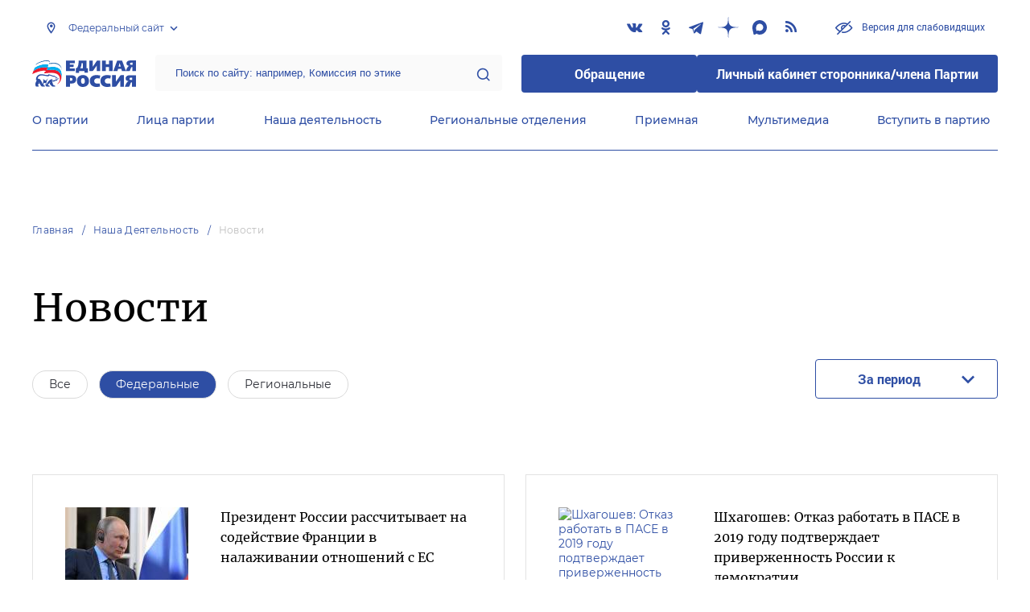

--- FILE ---
content_type: text/html; charset=UTF-8
request_url: https://er.ru/activity/news?tags%5B0%5D=454
body_size: 14528
content:
<!doctype html>
<html lang="ru">
<head>
    <meta charset="UTF-8">
<meta name="viewport" content="width=device-width, user-scalable=no, initial-scale=1.0, maximum-scale=1.0, minimum-scale=1.0">
<meta http-equiv="X-UA-Compatible" content="ie=edge">
<meta property="og:type" content="article">
<meta property="og:site_name" content="Единая Россия">
<meta property="og:title" content='Новости'>
<meta name="title" content='Новости'>
<meta name="description" content=''>
<meta property="og:description" content=''>
<meta property="og:image" content=https://er.ru/img/logo.jpg />
<meta name="twitter:card" content="summary_large_image" />
<meta name="twitter:image" content=https://er.ru/img/logo.jpg>
<meta name='yandex-verification' content='6d770003ee91449c' />
<meta name="yandex-verification" content="a22affe762ec3cc5" />
<meta name="google-site-verification" content="zUdaQVzjM56RWlJ1STN5lO9ngm_FFXLdvbcwAZf9UYo" />
<meta name="wot-verification" content="d72c6c1734a76542ebef"/>
<title>Новости</title>
<link rel="shortcut icon" href="/favicon.ico" type="image/x-icon" />
<link rel="preconnect" href="https://fonts.gstatic.com">
<link href="https://fonts.googleapis.com/css2?family=Montserrat:wght@400;600&display=swap" rel="stylesheet">
<link rel="stylesheet" href="/css/fontello.css">
<link rel="stylesheet" href="/css/jquery.formstyler.css">
<link rel="stylesheet" href="/css/suggestions.min.css">
<link rel="stylesheet" href="/css/owl.carousel.min.css">
<link rel="stylesheet" href="/css/app.css?id=294283ce28cfa72b6efe">
</head>
<body class=" ">
<div class="wrapper">
    <header class="header header--fixed">
        <div class="container">
    <div class="header__top">
        <div class="region select__regions">
            <div class="region__btn">Федеральный сайт</div>
            <div class="region__dropdown">
                <div class="region__filter">
                    <input type="text" placeholder="Введите название региона"/>
                    <button type="button">&times;</button>
                </div>
                <div class="region__list">
                    <ul>
                                                    <li>
                                                                  <div class="region__title">Дальневосточный федеральный округ</div>
                                                                <ul>
                                                                            <li>
                                                                                            <a href="https://amur.er.ru">Амурская область</a>
                                                                                    </li>
                                                                            <li>
                                                                                            <a href="https://eao.er.ru">Еврейская автономная область</a>
                                                                                    </li>
                                                                            <li>
                                                                                            <a href="https://zabkray.er.ru">Забайкальский край</a>
                                                                                    </li>
                                                                            <li>
                                                                                            <a href="https://kamchatka.er.ru">Камчатский край</a>
                                                                                    </li>
                                                                            <li>
                                                                                            <a href="https://magadan.er.ru">Магаданская область</a>
                                                                                    </li>
                                                                            <li>
                                                                                            <a href="https://primorsk.er.ru">Приморский край</a>
                                                                                    </li>
                                                                            <li>
                                                                                            <a href="https://buriat.er.ru">Республика Бурятия</a>
                                                                                    </li>
                                                                            <li>
                                                                                            <a href="https://yakut.er.ru">Республика Саха (Якутия)</a>
                                                                                    </li>
                                                                            <li>
                                                                                            <a href="https://sakhalin.er.ru">Сахалинская область</a>
                                                                                    </li>
                                                                            <li>
                                                                                            <a href="https://khabarovsk.er.ru">Хабаровский край</a>
                                                                                    </li>
                                                                            <li>
                                                                                            <a href="https://chukot.er.ru">Чукотский автономный округ</a>
                                                                                    </li>
                                                                    </ul>
                            </li>
                                                    <li>
                                                                  <div class="region__title">Приволжский федеральный округ</div>
                                                                <ul>
                                                                            <li>
                                                                                            <a href="https://kirov.er.ru">Кировская область</a>
                                                                                    </li>
                                                                            <li>
                                                                                            <a href="https://nnov.er.ru">Нижегородская область</a>
                                                                                    </li>
                                                                            <li>
                                                                                            <a href="https://orenburg.er.ru">Оренбургская область</a>
                                                                                    </li>
                                                                            <li>
                                                                                            <a href="https://penza.er.ru">Пензенская область</a>
                                                                                    </li>
                                                                            <li>
                                                                                            <a href="https://permkrai.er.ru">Пермский край</a>
                                                                                    </li>
                                                                            <li>
                                                                                            <a href="https://bashkortostan.er.ru">Республика Башкортостан</a>
                                                                                    </li>
                                                                            <li>
                                                                                            <a href="https://mari-el.er.ru">Республика Марий Эл</a>
                                                                                    </li>
                                                                            <li>
                                                                                            <a href="https://mordov.er.ru">Республика Мордовия</a>
                                                                                    </li>
                                                                            <li>
                                                                                            <a href="https://tatarstan.er.ru">Республика Татарстан</a>
                                                                                    </li>
                                                                            <li>
                                                                                            <a href="https://samara.er.ru">Самарская область</a>
                                                                                    </li>
                                                                            <li>
                                                                                            <a href="https://saratov.er.ru">Саратовская область</a>
                                                                                    </li>
                                                                            <li>
                                                                                            <a href="https://udmurt.er.ru">Удмуртская Республика</a>
                                                                                    </li>
                                                                            <li>
                                                                                            <a href="https://ulyanovsk.er.ru">Ульяновская область</a>
                                                                                    </li>
                                                                            <li>
                                                                                            <a href="https://chuvash.er.ru">Чувашская Республика</a>
                                                                                    </li>
                                                                    </ul>
                            </li>
                                                    <li>
                                                                  <div class="region__title">Северо-Западный федеральный округ</div>
                                                                <ul>
                                                                            <li>
                                                                                            <a href="https://arkhangelsk.er.ru">Архангельская область</a>
                                                                                    </li>
                                                                            <li>
                                                                                            <a href="https://vologod.er.ru">Вологодская область</a>
                                                                                    </li>
                                                                            <li>
                                                                                            <a href="https://kaliningrad.er.ru">Калининградская область</a>
                                                                                    </li>
                                                                            <li>
                                                                                            <a href="https://lenobl.er.ru">Ленинградская область</a>
                                                                                    </li>
                                                                            <li>
                                                                                            <a href="https://murmansk.er.ru">Мурманская область</a>
                                                                                    </li>
                                                                            <li>
                                                                                            <a href="https://nao.er.ru">Ненецкий автономный округ</a>
                                                                                    </li>
                                                                            <li>
                                                                                            <a href="https://novgorod.er.ru">Новгородская область</a>
                                                                                    </li>
                                                                            <li>
                                                                                            <a href="https://pskov.er.ru">Псковская область</a>
                                                                                    </li>
                                                                            <li>
                                                                                            <a href="https://karel.er.ru">Республика Карелия</a>
                                                                                    </li>
                                                                            <li>
                                                                                            <a href="https://komi.er.ru">Республика Коми</a>
                                                                                    </li>
                                                                            <li>
                                                                                            <a href="https://spb.er.ru">Санкт-Петербург</a>
                                                                                    </li>
                                                                    </ul>
                            </li>
                                                    <li>
                                                                  <div class="region__title">Северо-Кавказский федеральный округ</div>
                                                                <ul>
                                                                            <li>
                                                                                            <a href="https://kabardin-balkar.er.ru">Кабардино-Балкарская Республика</a>
                                                                                    </li>
                                                                            <li>
                                                                                            <a href="https://karachaev-cherkess.er.ru">Карачаево-Черкесская Республика</a>
                                                                                    </li>
                                                                            <li>
                                                                                            <a href="https://dagestan.er.ru">Республика Дагестан</a>
                                                                                    </li>
                                                                            <li>
                                                                                            <a href="https://ingush.er.ru">Республика Ингушетия</a>
                                                                                    </li>
                                                                            <li>
                                                                                            <a href="https://osset-alania.er.ru">Республика Северная Осетия-Алания</a>
                                                                                    </li>
                                                                            <li>
                                                                                            <a href="https://stavropol.er.ru">Ставропольский край</a>
                                                                                    </li>
                                                                            <li>
                                                                                            <a href="https://chechen.er.ru">Чеченская Республика</a>
                                                                                    </li>
                                                                    </ul>
                            </li>
                                                    <li>
                                                                  <div class="region__title">Сибирский федеральный округ</div>
                                                                <ul>
                                                                            <li>
                                                                                            <a href="https://altai-ter.er.ru">Алтайский край</a>
                                                                                    </li>
                                                                            <li>
                                                                                            <a href="https://irkutsk.er.ru">Иркутская область</a>
                                                                                    </li>
                                                                            <li>
                                                                                            <a href="https://kemerovo.er.ru">Кемеровская область — Кузбасс</a>
                                                                                    </li>
                                                                            <li>
                                                                                            <a href="https://krasnoyarsk.er.ru">Красноярский край</a>
                                                                                    </li>
                                                                            <li>
                                                                                            <a href="https://novosibirsk.er.ru">Новосибирская область</a>
                                                                                    </li>
                                                                            <li>
                                                                                            <a href="https://omsk.er.ru">Омская область</a>
                                                                                    </li>
                                                                            <li>
                                                                                            <a href="https://altai-rep.er.ru">Республика Алтай</a>
                                                                                    </li>
                                                                            <li>
                                                                                            <a href="https://tyva.er.ru">Республика Тыва</a>
                                                                                    </li>
                                                                            <li>
                                                                                            <a href="https://khakas.er.ru">Республика Хакасия</a>
                                                                                    </li>
                                                                            <li>
                                                                                            <a href="https://tomsk.er.ru">Томская область</a>
                                                                                    </li>
                                                                    </ul>
                            </li>
                                                    <li>
                                                                  <div class="region__title">Уральский федеральный округ</div>
                                                                <ul>
                                                                            <li>
                                                                                            <a href="https://kurgan.er.ru">Курганская область</a>
                                                                                    </li>
                                                                            <li>
                                                                                            <a href="https://sverdlovsk.er.ru">Свердловская область</a>
                                                                                    </li>
                                                                            <li>
                                                                                            <a href="https://tyumen.er.ru">Тюменская область</a>
                                                                                    </li>
                                                                            <li>
                                                                                            <a href="https://hmao.er.ru">Ханты-Мансийский автономный округ — Югра</a>
                                                                                    </li>
                                                                            <li>
                                                                                            <a href="https://chelyabinsk.er.ru">Челябинская область</a>
                                                                                    </li>
                                                                            <li>
                                                                                            <a href="https://ynao.er.ru">Ямало-Ненецкий автономный округ</a>
                                                                                    </li>
                                                                    </ul>
                            </li>
                                                    <li>
                                                                  <div class="region__title">Центральный федеральный округ</div>
                                                                <ul>
                                                                            <li>
                                                                                            <a href="https://belgorod.er.ru">Белгородская область</a>
                                                                                    </li>
                                                                            <li>
                                                                                            <a href="https://bryansk.er.ru">Брянская область</a>
                                                                                    </li>
                                                                            <li>
                                                                                            <a href="https://vladimir.er.ru">Владимирская область</a>
                                                                                    </li>
                                                                            <li>
                                                                                            <a href="https://voronezh.er.ru">Воронежская область</a>
                                                                                    </li>
                                                                            <li>
                                                                                            <a href="https://ivanovo.er.ru">Ивановская область</a>
                                                                                    </li>
                                                                            <li>
                                                                                            <a href="https://kaluga.er.ru">Калужская область</a>
                                                                                    </li>
                                                                            <li>
                                                                                            <a href="https://kostroma.er.ru">Костромская область</a>
                                                                                    </li>
                                                                            <li>
                                                                                            <a href="https://kursk.er.ru">Курская область</a>
                                                                                    </li>
                                                                            <li>
                                                                                            <a href="https://lipetsk.er.ru">Липецкая область</a>
                                                                                    </li>
                                                                            <li>
                                                                                            <a href="https://mosobl.er.ru">Московская область</a>
                                                                                    </li>
                                                                            <li>
                                                                                            <a href="https://moscow.er.ru">Москва</a>
                                                                                    </li>
                                                                            <li>
                                                                                            <a href="https://orel.er.ru">Орловская область</a>
                                                                                    </li>
                                                                            <li>
                                                                                            <a href="https://ryazan.er.ru">Рязанская область</a>
                                                                                    </li>
                                                                            <li>
                                                                                            <a href="https://smolensk.er.ru">Смоленская область</a>
                                                                                    </li>
                                                                            <li>
                                                                                            <a href="https://tambov.er.ru">Тамбовская область</a>
                                                                                    </li>
                                                                            <li>
                                                                                            <a href="https://tver.er.ru">Тверская область</a>
                                                                                    </li>
                                                                            <li>
                                                                                            <a href="https://tula.er.ru">Тульская область</a>
                                                                                    </li>
                                                                            <li>
                                                                                            <a href="https://yaroslavl.er.ru">Ярославская область</a>
                                                                                    </li>
                                                                    </ul>
                            </li>
                                                    <li>
                                                                  <div class="region__title">Южный федеральный округ</div>
                                                                <ul>
                                                                            <li>
                                                                                            <a href="https://astrakhan.er.ru">Астраханская область</a>
                                                                                    </li>
                                                                            <li>
                                                                                            <a href="https://volgograd.er.ru">Волгоградская область</a>
                                                                                    </li>
                                                                            <li>
                                                                                            <a href="https://krasnodar.er.ru">Краснодарский край</a>
                                                                                    </li>
                                                                            <li>
                                                                                            <a href="https://adygei.er.ru">Республика Адыгея</a>
                                                                                    </li>
                                                                            <li>
                                                                                            <a href="https://kalmyk.er.ru">Республика Калмыкия</a>
                                                                                    </li>
                                                                            <li>
                                                                                            <a href="https://krym.er.ru">Республика Крым</a>
                                                                                    </li>
                                                                            <li>
                                                                                            <a href="https://rostov.er.ru">Ростовская область</a>
                                                                                    </li>
                                                                            <li>
                                                                                            <a href="https://sevastopol.er.ru">Севастополь</a>
                                                                                    </li>
                                                                    </ul>
                            </li>
                                                    <li>
                                                                <ul>
                                                                            <li>
                                                                                            <a href="https://dnr.er.ru">Донецкая Народная Республика</a>
                                                                                    </li>
                                                                            <li>
                                                                                            <a href="https://zpr.er.ru">Запорожская область</a>
                                                                                    </li>
                                                                            <li>
                                                                                            <a href="https://lnr.er.ru">Луганская Народная Республика</a>
                                                                                    </li>
                                                                            <li>
                                                                                            <a href="https://herson.er.ru">Херсонская область</a>
                                                                                    </li>
                                                                    </ul>
                            </li>
                                            </ul>
                    <div class="region__not-found">Регион не найден</div>
                </div>
            </div>
        </div>
        <div class="social header__social">
    <a href="https://vk.com/er_ru" class="social__item" target="_blank" rel="nofollow">
            <i class="icon-vkontakte"></i>
        </a>
            <a href="https://ok.ru/ernovosti" class="social__item" target="_blank" rel="nofollow">
            <i class="icon-odnoklassniki"></i>
        </a>
            <a href="https://t.me/er_molnia" class="social__item" target="_blank" rel="nofollow">
            <i class="icon-telegram"></i>
        </a>
            <a href="https://dzen.ru/er.ru" class="social__item" target="_blank" rel="nofollow">
            <i class="icon-dzen"></i>
        </a>
        <a href="https://max.ru/er_molnia" class="social__item" target="_blank" rel="nofollow">
        <i class="icon-max"></i>
    </a>
  
    <a href="/feed/top_news/" class="social__item" target="_blank">
        <i class="icon-rss"></i>
    </a>
</div>        <a href="#" id="specialButton"
           class="button button--small-text button__visually-impaired header__button-visually-impaired">
            Версия для слабовидящих
        </a>
    </div>
    <div class="header__middle header__middle--theme-day">
        <button class="header__menu-opener burger">
            <span class="burger__line"></span>
        </button>
        <a href="/" class="logo header__logo"></a>
                <div class="search-box header__search-box">
            <form method="get" action="/search">
                <input class="search search--theme-transparent header__search" type="text"
                       placeholder="Поиск по сайту: например, Комиссия по этике" name="q" size="10">
                <button type="submit"></button>
            </form>
        </div>
        <div class="header__btns-box">
            <a href="https://wp.er.ru/login/?next=/" target="_blank">
                <button class="button button--border-none button--theme-accent">
                    Обращение
                </button>
            </a>
            <a href="https://profile.er.ru/oauth-authorize?response_type=code&client_id=83&redirect_uri=https://storonniki.er.ru/auth/&scope=basic&state=er.ru
">
                <button class="button button--border-none button--theme-accent">
                    Личный кабинет сторонника/члена Партии
                </button>
            </a>
        </div>
        <button class="search__opener"></button>
    </div>
    <div class="header__bottom menu js-menu-header">
            <div class="menu__item">
                            <div class="menu__item-inner menu__item-inner--hover-opener">
                    <a href="https://er.ru/party" target="_self"
                       class="link menu__link">О партии</a>
                    <div class="menu__item-submenu menu__submenu">
                        <div class="menu__submenu-line"></div>
                        <div class="container">
                            <div class="menu__submenu-inner">
                                                                    <div class="menu__acco acco">
                                                                                    <div class="acco__item">
                                                <a href="https://er.ru/party/rule" target="_self"
                                                   class="acco__link link link--theme-transparent link--several-lines">Устав партии</a>
                                                                                                                                            </div>
                                                                                    <div class="acco__item">
                                                <a href="https://er.ru/party/program" target="_self"
                                                   class="acco__link link link--theme-transparent link--several-lines">Народная программа «Единой России»</a>
                                                                                                                                            </div>
                                                                                    <div class="acco__item">
                                                <a href="https://er.ru/party/docs" target="_self"
                                                   class="acco__link link link--theme-transparent link--several-lines">Документы</a>
                                                                                                                                            </div>
                                                                                    <div class="acco__item">
                                                <a href="https://er.ru/party/conference" target="_self"
                                                   class="acco__link link link--theme-transparent link--several-lines">Съезды и Форумы</a>
                                                                                                                                            </div>
                                                                                    <div class="acco__item">
                                                <a href="https://pg.er.ru/" target="_blank"
                                                   class="acco__link link link--theme-transparent link--several-lines">Предварительное голосование</a>
                                                                                                                                            </div>
                                                                                    <div class="acco__item">
                                                <a href="https://er.ru/pages/vakansii" target="_self"
                                                   class="acco__link link link--theme-transparent link--several-lines">Вакансии</a>
                                                                                                                                            </div>
                                                                                                                    </div>
                                                            </div>
                        </div>
                    </div>
                </div>
                    </div>
            <div class="menu__item">
                            <div class="menu__item-inner menu__item-inner--hover-opener">
                    <a href="https://er.ru/persons" target="_self"
                       class="link menu__link">Лица партии</a>
                    <div class="menu__item-submenu menu__submenu">
                        <div class="menu__submenu-line"></div>
                        <div class="container">
                            <div class="menu__submenu-inner">
                                                                    <div class="menu__acco acco">
                                                                                    <div class="acco__item">
                                                <a href="https://er.ru/persons/predsedatel-partii" target="_self"
                                                   class="acco__link link link--theme-transparent link--several-lines">Председатель партии</a>
                                                                                                                                            </div>
                                                                                    <div class="acco__item">
                                                <a href="https://er.ru/persons/byuro-vyssego-soveta" target="_self"
                                                   class="acco__link link link--theme-transparent link--several-lines">Бюро Высшего совета</a>
                                                                                                                                            </div>
                                                                                    <div class="acco__item">
                                                <a href="https://er.ru/persons/vyssii-sovet" target="_self"
                                                   class="acco__link link link--theme-transparent link--several-lines">Высший совет</a>
                                                                                                                                            </div>
                                                                                    <div class="acco__item">
                                                <a href="https://er.ru/persons/prezidium-generalnogo-soveta" target="_self"
                                                   class="acco__link link link--theme-transparent link--several-lines">Президиум Генерального совета</a>
                                                                                                                                            </div>
                                                                                    <div class="acco__item">
                                                <a href="https://er.ru/persons/generalnyi-sovet" target="_self"
                                                   class="acco__link link link--theme-transparent link--several-lines">Генеральный совет</a>
                                                                                                                                            </div>
                                                                                    <div class="acco__item">
                                                <a href="https://er.ru/persons/centralnaya-kontrolnaya-komissiya-partii" target="_self"
                                                   class="acco__link link link--theme-transparent link--several-lines">Центральная контрольная комиссия партии</a>
                                                                                                                                            </div>
                                                                                    <div class="acco__item">
                                                <a href="https://er.ru/persons/centralnyi-ispolnitelnyi-komitet-partii" target="_self"
                                                   class="acco__link link link--theme-transparent link--several-lines">Центральный исполнительный комитет партии</a>
                                                                                                                                            </div>
                                                                                    <div class="acco__item">
                                                <a href="https://storonniki.er.ru/" target="_self"
                                                   class="acco__link link link--theme-transparent link--several-lines">Центральный совет сторонников партии «Единая Россия»</a>
                                                                                                                                            </div>
                                                                                    <div class="acco__item">
                                                <a href="https://er.ru/persons/rukovodyashhii-sostav-mezregionalnyx-koordinacionnyx-sovetov" target="_self"
                                                   class="acco__link link link--theme-transparent link--several-lines">Руководящий состав Межрегиональных координационных советов</a>
                                                                                                                                            </div>
                                                                                    <div class="acco__item">
                                                <a href="https://er.ru/persons/senatory-rf" target="_self"
                                                   class="acco__link link link--theme-transparent link--several-lines">Сенаторы РФ - члены партии</a>
                                                                                                                                            </div>
                                                                                    <div class="acco__item">
                                                <a href="https://er.ru/persons/frakciya-er-v-gd-fs-rf" target="_self"
                                                   class="acco__link link link--theme-transparent link--several-lines">Фракция «Единой России» в ГД ФС РФ</a>
                                                                                                                                            </div>
                                                                                    <div class="acco__item">
                                                <a href="https://et.er.ru/" target="_blank"
                                                   class="acco__link link link--theme-transparent link--several-lines">Комиссия по этике</a>
                                                                                                                                            </div>
                                                                                                                    </div>
                                                            </div>
                        </div>
                    </div>
                </div>
                    </div>
            <div class="menu__item">
                            <div class="menu__item-inner menu__item-inner--hover-opener">
                    <a href="https://er.ru/activity" target="_self"
                       class="link menu__link">Наша деятельность</a>
                    <div class="menu__item-submenu menu__submenu">
                        <div class="menu__submenu-line"></div>
                        <div class="container">
                            <div class="menu__submenu-inner">
                                                                    <div class="menu__submenu-box">
                                        <div class="menu__acco acco">
                                                                                            <div class="acco__item">
                                                    <a href="https://er.ru/activity/news" target="_self"
                                                       class="acco__link link link--theme-transparent link--several-lines">Новости партии</a>
                                                                                                                                                        </div>
                                                                                            <div class="acco__item">
                                                    <a href="https://er.ru/activity/comments" target="_self"
                                                       class="acco__link link link--theme-transparent link--several-lines">Комментарии</a>
                                                                                                                                                        </div>
                                                                                            <div class="acco__item">
                                                    <a href="https://proekty.er.ru" target="_blank"
                                                       class="acco__link link link--theme-transparent link--several-lines">Партийные проекты</a>
                                                                                                                                                        </div>
                                                                                            <div class="acco__item">
                                                    <a href="https://et.er.ru" target="_blank"
                                                       class="acco__link link link--theme-transparent link--several-lines">Комиссия по этике</a>
                                                                                                                                                        </div>
                                                                                            <div class="acco__item">
                                                    <a href="https://storonniki.er.ru" target="_blank"
                                                       class="acco__link link link--theme-transparent link--several-lines">Сторонники партии</a>
                                                                                                                                                        </div>
                                                                                            <div class="acco__item">
                                                    <a href="https://vpsh.er.ru" target="_blank"
                                                       class="acco__link link link--theme-transparent link--several-lines">Высшая партийная школа</a>
                                                                                                                                                        </div>
                                                                                            <div class="acco__item">
                                                    <a href="https://mger.ru" target="_blank"
                                                       class="acco__link link link--theme-transparent link--several-lines">Молодая Гвардия</a>
                                                                                                                                                        </div>
                                                                                                                                </div>
                                    </div>
                                                                          <div class="menu__submenu-box menu__submenu-banner-box">
                                        <div class="banner-box">
                                            <a href="https://politstart.er.ru/" target="_blank"
                                               class="menu__submenu-banner">
                                                <img class="menu__submenu-banner-img"
                                                     src="https://cdn.er.ru/media/settings/March2023/Eu73XJdPBvA4jVAmAeNF.png"
                                                     alt="banner-1">
                                            </a>
                                        </div>
                                      </div>
                                                                                                </div>
                        </div>
                    </div>
                </div>
                    </div>
            <div class="menu__item">
                            <div class="menu__item-inner menu__item-inner--hover-opener">
                    <a href="https://er.ru/regions?domain=federal" target="_self"
                       class="link menu__link">Региональные отделения</a>
                    <div class="menu__item-submenu menu__submenu">
                        <div class="menu__submenu-line"></div>
                        <div class="container">
                            <div class="menu__submenu-inner">
                                                                    <div class="menu__submenu-box menu__submenu-box--fluid">
                                        <div class="blocks">
                                            <div class="blocks__wrapper blocks__wrapper--one-by-one">
                                                                                                    <a class="blocks__card blocks__card--hover-white blocks__card--border-white"
                                                       href="https://er.ru/regions" target="_self">
                                                        <span class="blocks__card-title blocks__card-title--small">Карта региональных отделений</span>
                                                        <span class="blocks__svg-box"><svg width="64" height="64" viewBox="0 0 64 64" fill="none"
xmlns="http://www.w3.org/2000/svg">
<path fill-rule="evenodd" clip-rule="evenodd"
d="M20.0103 3.01802C20.7844 2.57566 21.7284 2.54946 22.5259 2.94819L42.5827 12.9766L60.0103 3.01802C60.8356 2.54639 61.8496 2.54978 62.6718 3.02691C63.494 3.50403 64 4.38275 64 5.33333V48C64 48.9569 63.4872 49.8405 62.6564 50.3153L43.9897 60.982C43.2156 61.4243 42.2716 61.4505 41.4741 61.0518L21.4173 51.0234L3.9897 60.982C3.16436 61.4536 2.15037 61.4502 1.3282 60.9731C0.506022 60.496 0 59.6173 0 58.6667V16C0 15.043 0.512763 14.1595 1.34363 13.6847L20.0103 3.01802ZM21.4173 8.35672L5.33333 17.5475V54.0715L20.0103 45.6847C20.7844 45.2423 21.7284 45.2161 22.5259 45.6149L42.5827 55.6433L58.6667 46.4525V9.92848L43.9897 18.3153C43.2156 18.7577 42.2716 18.7839 41.4741 18.3851L21.4173 8.35672Z"
fill="#E3E3E3"/>
<path fill-rule="evenodd" clip-rule="evenodd"
d="M21.3332 2.66667C22.8059 2.66667 23.9998 3.86057 23.9998 5.33333V48C23.9998 49.4728 22.8059 50.6667 21.3332 50.6667C19.8604 50.6667 18.6665 49.4728 18.6665 48V5.33333C18.6665 3.86057 19.8604 2.66667 21.3332 2.66667Z"
fill="#E3E3E3"/>
<path fill-rule="evenodd" clip-rule="evenodd"
d="M42.6667 13.3333C44.1394 13.3333 45.3333 14.5272 45.3333 16V58.6667C45.3333 60.1394 44.1394 61.3333 42.6667 61.3333C41.1939 61.3333 40 60.1394 40 58.6667V16C40 14.5272 41.1939 13.3333 42.6667 13.3333Z"
fill="#E3E3E3"/>
</svg></span>
                                                    </a>
                                                                                                    <a class="blocks__card blocks__card--hover-white blocks__card--border-white"
                                                       href="https://er.ru/activity/news?type=regional" target="_self">
                                                        <span class="blocks__card-title blocks__card-title--small">Новости регионов</span>
                                                        <span class="blocks__svg-box"><svg width="60" height="60" viewBox="0 0 60 60" fill="none"
xmlns="http://www.w3.org/2000/svg">
<path fill-rule="evenodd" clip-rule="evenodd"
d="M29.9998 6C16.745 6 5.99984 16.7452 5.99984 30C5.99984 43.2548 16.745 54 29.9998 54C43.2547 54 53.9998 43.2548 53.9998 30C53.9998 16.7452 43.2547 6 29.9998 6ZM0.666504 30C0.666504 13.7996 13.7995 0.666667 29.9998 0.666667C46.2002 0.666667 59.3332 13.7996 59.3332 30C59.3332 46.2004 46.2002 59.3333 29.9998 59.3333C13.7995 59.3333 0.666504 46.2004 0.666504 30Z"
fill="#E3E3E3"/>
<path fill-rule="evenodd" clip-rule="evenodd"
d="M0.666504 30C0.666504 28.5272 1.86041 27.3333 3.33317 27.3333H56.6665C58.1393 27.3333 59.3332 28.5272 59.3332 30C59.3332 31.4728 58.1393 32.6667 56.6665 32.6667H3.33317C1.86041 32.6667 0.666504 31.4728 0.666504 30Z"
fill="#E3E3E3"/>
<path fill-rule="evenodd" clip-rule="evenodd"
d="M22.0005 30C22.1832 38.1996 25.0032 46.0937 29.9998 52.5312C34.9965 46.0937 37.8165 38.1996 37.9992 30C37.8165 21.8004 34.9965 13.9063 29.9998 7.46879C25.0032 13.9063 22.1832 21.8004 22.0005 30ZM29.9998 3.33333L28.0309 1.53487C20.9249 9.31442 16.8865 19.4103 16.6671 29.9445C16.6663 29.9815 16.6663 30.0185 16.6671 30.0555C16.8865 40.5897 20.9249 50.6856 28.0309 58.4651C28.5361 59.0182 29.2507 59.3333 29.9998 59.3333C30.749 59.3333 31.4635 59.0182 31.9688 58.4651C39.0748 50.6856 43.1131 40.5897 43.3326 30.0555C43.3334 30.0185 43.3334 29.9815 43.3326 29.9445C43.1131 19.4103 39.0748 9.31442 31.9688 1.53487L29.9998 3.33333Z"
fill="#E3E3E3"/>
</svg></span>
                                                    </a>
                                                                                            </div>
                                        </div>
                                    </div>
                                                            </div>
                        </div>
                    </div>
                </div>
                    </div>
            <div class="menu__item">
                            <div class="menu__item-inner menu__item-inner--hover-opener">
                    <a href="https://er.ru/contacts/reception" target="_self"
                       class="link menu__link">Приемная</a>
                    <div class="menu__item-submenu menu__submenu">
                        <div class="menu__submenu-line"></div>
                        <div class="container">
                            <div class="menu__submenu-inner">
                                                                    <div class="menu__acco acco">
                                                                                    <div class="acco__item">
                                                <a href="https://er.ru/contacts/reception" target="_self"
                                                   class="acco__link link link--theme-transparent link--several-lines">Центральная общественная приемная Председателя партии «Единая Россия»</a>
                                                                                                                                            </div>
                                                                                    <div class="acco__item">
                                                <a href="https://er.ru/activity/regional-receptions" target="_self"
                                                   class="acco__link link link--theme-transparent link--several-lines">Региональные общественные приемные Председателя Партии</a>
                                                                                                                                            </div>
                                                                                    <div class="acco__item">
                                                <a href="https://wp.er.ru/login/?next=/" target="_blank"
                                                   class="acco__link link link--theme-transparent link--several-lines">Форма обратной связи</a>
                                                                                                                                            </div>
                                                                                                                    </div>
                                                            </div>
                        </div>
                    </div>
                </div>
                    </div>
            <div class="menu__item">
                            <div class="menu__item-inner menu__item-inner--hover-opener">
                    <a href="https://er.ru/multimedia" target="_self"
                       class="link menu__link">Мультимедиа</a>
                    <div class="menu__item-submenu menu__submenu">
                        <div class="menu__submenu-line"></div>
                        <div class="container">
                            <div class="menu__submenu-inner">
                                                                    <div class="menu__submenu-box menu__submenu-box--fluid">
                                        <div class="blocks">
                                            <div class="blocks__wrapper blocks__wrapper--one-by-one">
                                                                                                    <a class="blocks__card blocks__card--hover-white blocks__card--border-white"
                                                       href="https://er.ru/multimedia/photo" target="_self">
                                                        <span class="blocks__card-title blocks__card-title--small">Фотогалерея</span>
                                                        <span class="blocks__svg-box"><svg width="54" height="54" viewBox="0 0 54 54" fill="none"
xmlns="http://www.w3.org/2000/svg">
<path fill-rule="evenodd" clip-rule="evenodd"
d="M8.3335 5.66665C6.86074 5.66665 5.66683 6.86055 5.66683 8.33331V45.6666C5.66683 47.1394 6.86074 48.3333 8.3335 48.3333H45.6668C47.1396 48.3333 48.3335 47.1394 48.3335 45.6666V8.33331C48.3335 6.86055 47.1396 5.66665 45.6668 5.66665H8.3335ZM0.333496 8.33331C0.333496 3.91504 3.91522 0.333313 8.3335 0.333313H45.6668C50.0851 0.333313 53.6668 3.91504 53.6668 8.33331V45.6666C53.6668 50.0849 50.0851 53.6666 45.6668 53.6666H8.3335C3.91522 53.6666 0.333496 50.0849 0.333496 45.6666V8.33331Z"
fill="#E3E3E3"/>
<path fill-rule="evenodd" clip-rule="evenodd"
d="M17.6668 16.3333C16.9305 16.3333 16.3335 16.9303 16.3335 17.6666C16.3335 18.403 16.9305 19 17.6668 19C18.4032 19 19.0002 18.403 19.0002 17.6666C19.0002 16.9303 18.4032 16.3333 17.6668 16.3333ZM11.0002 17.6666C11.0002 13.9847 13.9849 11 17.6668 11C21.3487 11 24.3335 13.9847 24.3335 17.6666C24.3335 21.3485 21.3487 24.3333 17.6668 24.3333C13.9849 24.3333 11.0002 21.3485 11.0002 17.6666Z"
fill="#E3E3E3"/>
<path fill-rule="evenodd" clip-rule="evenodd"
d="M35.7812 19.781C36.8226 18.7396 38.5111 18.7396 39.5524 19.781L52.8858 33.1144C53.9272 34.1558 53.9272 35.8442 52.8858 36.8856C51.8444 37.927 50.1559 37.927 49.1145 36.8856L37.6668 25.4379L10.2191 52.8856C9.17772 53.927 7.48928 53.927 6.44788 52.8856C5.40648 51.8442 5.40648 50.1558 6.44788 49.1144L35.7812 19.781Z"
fill="#E3E3E3"/>
</svg></span>
                                                    </a>
                                                                                                    <a class="blocks__card blocks__card--hover-white blocks__card--border-white"
                                                       href="https://er.ru/multimedia/video" target="_self">
                                                        <span class="blocks__card-title blocks__card-title--small">Видеогалерея</span>
                                                        <span class="blocks__svg-box"><svg width="60" height="60" viewBox="0 0 60 60" fill="none"
xmlns="http://www.w3.org/2000/svg">
<path fill-rule="evenodd" clip-rule="evenodd"
d="M9.1465 6.00002C7.40865 6.00002 5.99984 7.40883 5.99984 9.14669V50.8534C5.99984 52.5912 7.40865 54 9.1465 54H50.8532C52.591 54 53.9998 52.5912 53.9998 50.8534V9.14669C53.9998 7.40883 52.591 6.00002 50.8532 6.00002H9.1465ZM0.666504 9.14669C0.666504 4.46331 4.46313 0.666687 9.1465 0.666687H50.8532C55.5365 0.666687 59.3332 4.46331 59.3332 9.14669V50.8534C59.3332 55.5367 55.5365 59.3334 50.8532 59.3334H9.1465C4.46313 59.3334 0.666504 55.5367 0.666504 50.8534V9.14669Z"
fill="#E3E3E3"/>
<path fill-rule="evenodd" clip-rule="evenodd"
d="M16.6665 0.666687C18.1393 0.666687 19.3332 1.86059 19.3332 3.33335V56.6667C19.3332 58.1394 18.1393 59.3334 16.6665 59.3334C15.1937 59.3334 13.9998 58.1394 13.9998 56.6667V3.33335C13.9998 1.86059 15.1937 0.666687 16.6665 0.666687Z"
fill="#E3E3E3"/>
<path fill-rule="evenodd" clip-rule="evenodd"
d="M43.3332 0.666687C44.8059 0.666687 45.9998 1.86059 45.9998 3.33335V56.6667C45.9998 58.1394 44.8059 59.3334 43.3332 59.3334C41.8604 59.3334 40.6665 58.1394 40.6665 56.6667V3.33335C40.6665 1.86059 41.8604 0.666687 43.3332 0.666687Z"
fill="#E3E3E3"/>
<path fill-rule="evenodd" clip-rule="evenodd"
d="M0.666504 30C0.666504 28.5273 1.86041 27.3334 3.33317 27.3334H56.6665C58.1393 27.3334 59.3332 28.5273 59.3332 30C59.3332 31.4728 58.1393 32.6667 56.6665 32.6667H3.33317C1.86041 32.6667 0.666504 31.4728 0.666504 30Z"
fill="#E3E3E3"/>
<path fill-rule="evenodd" clip-rule="evenodd"
d="M0.666504 16.6667C0.666504 15.1939 1.86041 14 3.33317 14H16.6665C18.1393 14 19.3332 15.1939 19.3332 16.6667C19.3332 18.1394 18.1393 19.3334 16.6665 19.3334H3.33317C1.86041 19.3334 0.666504 18.1394 0.666504 16.6667Z"
fill="#E3E3E3"/>
<path fill-rule="evenodd" clip-rule="evenodd"
d="M0.666504 43.3334C0.666504 41.8606 1.86041 40.6667 3.33317 40.6667H16.6665C18.1393 40.6667 19.3332 41.8606 19.3332 43.3334C19.3332 44.8061 18.1393 46 16.6665 46H3.33317C1.86041 46 0.666504 44.8061 0.666504 43.3334Z"
fill="#E3E3E3"/>
<path fill-rule="evenodd" clip-rule="evenodd"
d="M40.6665 43.3334C40.6665 41.8606 41.8604 40.6667 43.3332 40.6667H56.6665C58.1393 40.6667 59.3332 41.8606 59.3332 43.3334C59.3332 44.8061 58.1393 46 56.6665 46H43.3332C41.8604 46 40.6665 44.8061 40.6665 43.3334Z"
fill="#E3E3E3"/>
<path fill-rule="evenodd" clip-rule="evenodd"
d="M40.6665 16.6667C40.6665 15.1939 41.8604 14 43.3332 14H56.6665C58.1393 14 59.3332 15.1939 59.3332 16.6667C59.3332 18.1394 58.1393 19.3334 56.6665 19.3334H43.3332C41.8604 19.3334 40.6665 18.1394 40.6665 16.6667Z"
fill="#E3E3E3"/>
</svg></span>
                                                    </a>
                                                                                            </div>
                                        </div>
                                    </div>
                                                            </div>
                        </div>
                    </div>
                </div>
                    </div>
            <div class="menu__item">
                            <div class="menu__item-inner">
                    <a href="https://er.ru/upages/party-join" target="_self"
                       class="link menu__link">Вступить в партию</a>
                </div>
                    </div>
    </div>
</div>
    </header>
    <main class="main main--margin">
            <div class="section breadcrumbs">
        <div class="container breadcrumbs__inner">
                                                <a class="breadcrumbs__item" href="/">Главная</a>
                                                                <a class="breadcrumbs__item" href="/activity">Наша деятельность</a>
                                                                <a class="breadcrumbs__item breadcrumbs__item--disabled">Новости</a>
                                    </div>
    </div>

    <div class="js-news-index" style="position: relative; padding-bottom: 1px;">
        <div class="loader loader--hide" style="z-index: 1;">
    <div class="loader__inner container">
        <div class="roller">
            <div class="roller__item"></div>
            <div class="roller__item"></div>
            <div class="roller__item"></div>
            <div class="roller__item"></div>
            <div class="roller__item"></div>
            <div class="roller__item"></div>
            <div class="roller__item"></div>
            <div class="roller__item"></div>
        </div>
    </div>
</div>
        <div class="section title title__our-activity-news">
            <div class="title__inner container">
                <h1>Новости</h1>
            </div>
        </div>
        <div class="js-news-index-filter">
            <div class="section filter filter--simple" style="margin-bottom: 0;">
                <div class="filter__inner container">
                    <div class="filter__content">
                                                <div class="filter__btns">
                            <a href="/activity/news?type=all" class="js-news-index-filter-type-item filter__item ">Все</a>
                            <a href="/activity/news?type=federal" class="js-news-index-filter-type-item filter__item filter__item--active">Федеральные</a>
                            <a href="/activity/news?type=regional" class="js-news-index-filter-type-item filter__item ">Региональные</a>
                        </div>
                                                <div class="filter__period">
                            <div class="period">
                                <div class="button button--border period__btn js-period-text">За период</div>
                                <div class="period__dropdown">
                                    <div class="field__wrap">
                                        <input class="field field--period js-period" type="text" data-inline="true" data-max="2026-01-13"/>
                                    </div>
                                    <div class="period__buttons">
                                        <button class="button button--border-none button--theme-accent">Неделя</button>
                                        <button class="button button--border-none button--theme-accent">Месяц</button>
                                        <button class="button button--border-none button--theme-accent">Год</button>
                                    </div>
                                    <div class="period__reset">
                                        <a class="link link__bar" href="javascript:{}">Показать результаты за все время</a>
                                    </div>
                                </div>
                            </div>
                        </div>
                    </div>
                </div>
            </div>
        </div>
        <div class="js-news-index-list">
            <div class="section news news__last container" style="margin-bottom: 66px;">
                <div class="news__content" style="margin-top: 60px;">
            <div class="news-row">
                <div class="news-col">
                                                                        <div class="news__item news__item--normal">
    <a href="/activity/news/prezident-rossii-rasschityvaet-na-sodejstvie-francii-v-nalazhivanii-otnoshenij-s-es" class="news__img-box">
        <img class="news__img" src="https://cdn.er.ru/media/userdata/news/2019/08/20/51de39fc361e3de6a71b9b02f49862c7-small.jpg" alt="Президент России рассчитывает на содействие Франции в налаживании отношений с ЕС">
    </a>
    <div class="news__details">
        <div class="title title__news-item">
            <a href="/activity/news/prezident-rossii-rasschityvaet-na-sodejstvie-francii-v-nalazhivanii-otnoshenij-s-es" class="link link--several-lines link--theme-dark font-merriweather">
                Президент России рассчитывает на содействие Франции в налаживании отношений с ЕС
            </a>
        </div>
                                    <div class="tags news__tags">
                                    </div>
                            <div class="news__date">19.08.19</div>
    </div>
</div>                                                                                                <div class="news__item news__item--normal">
    <a href="/activity/news/tolstoj-rossiya-vernulas-v-pase-so-vsemi-polnomochiyami" class="news__img-box">
        <img class="news__img" src="https://cdn.er.ru/media/userdata/news/2019/06/27/59807ece19540465b550f22bf1c7ec68-small.jpg" alt="Толстой: Россия вернулась в ПАСЕ со всеми полномочиями">
    </a>
    <div class="news__details">
        <div class="title title__news-item">
            <a href="/activity/news/tolstoj-rossiya-vernulas-v-pase-so-vsemi-polnomochiyami" class="link link--several-lines link--theme-dark font-merriweather">
                Толстой: Россия вернулась в ПАСЕ со всеми полномочиями
            </a>
        </div>
                                    <div class="tags news__tags">
                                    </div>
                            <div class="news__date">26.06.19</div>
    </div>
</div>                                                                                                <div class="news__item news__item--normal">
    <a href="/activity/news/predstaviteli-gosdumy-10-iyunya-provedut-konsultacii-s-rukovodstvom-pase-volodin" class="news__img-box">
        <img class="news__img" src="https://cdn.er.ru/media/userdata/news/2019/06/05/823271cf0d815eaa08415bb4a591c348-small.jpg" alt="Представители Госдумы 10 июня проведут консультации с руководством ПАСЕ - Володин">
    </a>
    <div class="news__details">
        <div class="title title__news-item">
            <a href="/activity/news/predstaviteli-gosdumy-10-iyunya-provedut-konsultacii-s-rukovodstvom-pase-volodin" class="link link--several-lines link--theme-dark font-merriweather">
                Представители Госдумы 10 июня проведут консультации с руководством ПАСЕ - Володин
            </a>
        </div>
                                    <div class="tags news__tags">
                                    </div>
                            <div class="news__date">05.06.19</div>
    </div>
</div>                                                                                                                                                                                                                                                                                                                                                                                                                                                                                                                                                                                                            </div>
                                    <div class="news-col">
                                                                                                                                                                                                                                                <div class="news__item news__item--normal">
    <a href="/activity/news/shhagoshev-otkaz-rabotat-v-pase-v-2019-godu-podtverzhdaet-priverzhennost-rossii-k-demokratii" class="news__img-box">
        <img class="news__img" src="https://cdn.er.ru/media/userdata/news/2019/01/17/6557852a6cd54d96d0ee33b17f549718-small.JPG" alt="Шхагошев: Отказ работать в ПАСЕ в 2019 году подтверждает приверженность России к демократии">
    </a>
    <div class="news__details">
        <div class="title title__news-item">
            <a href="/activity/news/shhagoshev-otkaz-rabotat-v-pase-v-2019-godu-podtverzhdaet-priverzhennost-rossii-k-demokratii" class="link link--several-lines link--theme-dark font-merriweather">
                Шхагошев: Отказ работать в ПАСЕ в 2019 году подтверждает приверженность России к демократии
            </a>
        </div>
                                    <div class="tags news__tags">
                                    </div>
                            <div class="news__date">17.01.19</div>
    </div>
</div>                                                                                                                <div class="news__item news__item--normal">
    <a href="/activity/news/neverov-gosduma-ne-pozvolit-stavit-rossiyu-v-ugol-kak-neposlushnogo-rebenka" class="news__img-box">
        <img class="news__img" src="https://cdn.er.ru/media/userdata/news/2019/01/17/933cf6455adc006ece0ab5b51802a466-small.JPG" alt="Неверов: Госдума не позволит ставить Россию в угол, как непослушного ребенка">
    </a>
    <div class="news__details">
        <div class="title title__news-item">
            <a href="/activity/news/neverov-gosduma-ne-pozvolit-stavit-rossiyu-v-ugol-kak-neposlushnogo-rebenka" class="link link--several-lines link--theme-dark font-merriweather">
                Неверов: Госдума не позволит ставить Россию в угол, как непослушного ребенка
            </a>
        </div>
                                    <div class="tags news__tags">
                                    </div>
                            <div class="news__date">17.01.19</div>
    </div>
</div>                                                                                                                <div class="news__item news__item--normal">
    <a href="/activity/news/tolstoj-rossiya-ne-vernetsya-v-pase-poka-iz-ee-reglamenta-ne-ischeznut-diskriminacionnye-normy" class="news__img-box">
        <img class="news__img" src="https://cdn.er.ru/media/userdata/news/2019/01/17/e4fab329972ca6dc042f7779152051a3-small.JPG" alt="Толстой: Россия не вернется в ПАСЕ, пока из ее регламента не исчезнут дискриминационные нормы">
    </a>
    <div class="news__details">
        <div class="title title__news-item">
            <a href="/activity/news/tolstoj-rossiya-ne-vernetsya-v-pase-poka-iz-ee-reglamenta-ne-ischeznut-diskriminacionnye-normy" class="link link--several-lines link--theme-dark font-merriweather">
                Толстой: Россия не вернется в ПАСЕ, пока из ее регламента не исчезнут дискриминационные нормы
            </a>
        </div>
                                    <div class="tags news__tags">
                                    </div>
                            <div class="news__date">17.01.19</div>
    </div>
</div>                                                                                                                                                                                                                                                                                                                                                                                                                                                                                                                                                            </div>
                            </div>
                            <div class="news-row">
                    <div class="news-col">
                                                                                                                                                                                                                                                                                                                                                                                                            <div class="news__item news__item--normal">
    <a href="/activity/news/volodin-nazval-bessmyslennym-vozvrashenie-rossii-v-pase-v-nyneshnej-situacii" class="news__img-box">
        <img class="news__img" src="https://cdn.er.ru/media/userdata/news/2019/01/15/83684a1d4bd25580556b287a421f8ee2-small.jpg" alt="Володин назвал бессмысленным возвращение России в ПАСЕ в нынешней ситуации">
    </a>
    <div class="news__details">
        <div class="title title__news-item">
            <a href="/activity/news/volodin-nazval-bessmyslennym-vozvrashenie-rossii-v-pase-v-nyneshnej-situacii" class="link link--several-lines link--theme-dark font-merriweather">
                Володин назвал бессмысленным возвращение России в ПАСЕ в нынешней ситуации
            </a>
        </div>
                                    <div class="tags news__tags">
                                    </div>
                            <div class="news__date">14.01.19</div>
    </div>
</div>                                                                                                                <div class="news__item news__item--normal">
    <a href="/activity/news/gosduma-v-techenie-nedeli-sformiruet-poziciyu-po-uchastiyu-rf-v-pase-tolstoj_176229" class="news__img-box">
        <img class="news__img" src="https://cdn.er.ru/media/userdata/news/2019/01/09/7f88a7c1f9d9a3bf2692259ac6033b3a-small.jpg" alt="Госдума в течение недели сформирует позицию по участию РФ в ПАСЕ – Толстой">
    </a>
    <div class="news__details">
        <div class="title title__news-item">
            <a href="/activity/news/gosduma-v-techenie-nedeli-sformiruet-poziciyu-po-uchastiyu-rf-v-pase-tolstoj_176229" class="link link--several-lines link--theme-dark font-merriweather">
                Госдума в течение недели сформирует позицию по участию РФ в ПАСЕ – Толстой
            </a>
        </div>
                                    <div class="tags news__tags">
                                    </div>
                            <div class="news__date">09.01.19</div>
    </div>
</div>                                                                                                                                                                                                                                                                                                                                                                                                                                                    </div>
                                            <div class="news-col">
                                                                                                                                                                                                                                                                                                                                                                                                                                                                                                                                                                                                <div class="news__item news__item--large" style="background-image: url(https://cdn.er.ru/media/userdata/news/2018/12/10/21f3e5ee0f4adcc3ef0138a3af22e917.jpg);">
    <div class="news__details">
        <div class="title title__news-item font-merriweather">
            <a href="/activity/news/matvienko-neobosnovannye-ogranicheniya-v-rabote-mezhparlamentskih-organizacij-nedopustimy" class="link link--several-lines link--theme-white font-merriweather">
                Матвиенко: Необоснованные ограничения в работе межпарламентских организаций недопустимы
            </a>
        </div>
                                    <div class="tags news__tags tags--white">
                                    </div>
                            <div class="news__date news__date--white">10.12.18</div>
    </div>
</div>                                                                                                                                                                                                                                                                                                                                                                                                                                                            </div>
                                    </div>
                                        <div class="news-row">
                    <div class="news-col">
                        <div class="news__item-box-small">
                                                                                                                                                                                                                                                                                                                                                                                                                                                                                                                                                                                                                                                            <div class="news__item news__item--small">
    <div class="news__details">
        <div class="title title__news-item">
            <a href="/activity/news/delegaciya-rf-vernetsya-v-pase-esli-v-assamblee-vozobladaet-zdravyj-smysl-volodin" class="link link__news-item-title link--several-lines link--theme-dark">
                Делегация РФ вернется в ПАСЕ, если в ассамблее возобладает здравый смысл – Володин
            </a>
                                                </div>
        <div class="news__date news__date--blue">02.11.18</div>
    </div>
</div>                                                                                                                                <div class="news__item news__item--small">
    <div class="news__details">
        <div class="title title__news-item">
            <a href="/activity/news/tolstoj-chlenstvo-v-mezhdunarodnyh-organizaciyah-podrazumevaet-ravenstvo-nacionalnyh-predstavitelej_172516" class="link link__news-item-title link--several-lines link--theme-dark">
                Толстой: Членство в международных организациях подразумевает равенство национальных представителей
            </a>
                                                </div>
        <div class="news__date news__date--blue">25.09.18</div>
    </div>
</div>                                                                                                                                                                                                                                                                                                                                    </div>
                    </div>
                                            <div class="news-col">
                                                                                                                                                                                                                                                                                                                                                                                                                                                                                                                                                                                                                                                                                                                                                                                    <div class="news__item news__item--normal">
    <a href="/activity/news/volodin-rasskazal-ob-otsutstvii-problem-v-kommunikacii-rossijskih-parlamentariev-s-pase" class="news__img-box">
        <img class="news__img" src="https://cdn.er.ru/media/userdata/news/2018/01/25/cd9d8f268c7dbed860eb7b9cda574ba9-small.jpg" alt="Володин рассказал об отсутствии проблем в коммуникации российских парламентариев с ПАСЕ ">
    </a>
    <div class="news__details">
        <div class="title title__news-item">
            <a href="/activity/news/volodin-rasskazal-ob-otsutstvii-problem-v-kommunikacii-rossijskih-parlamentariev-s-pase" class="link link--several-lines link--theme-dark font-merriweather">
                Володин рассказал об отсутствии проблем в коммуникации российских парламентариев с ПАСЕ 
            </a>
        </div>
                                    <div class="tags news__tags">
                                    </div>
                            <div class="news__date">25.01.18</div>
    </div>
</div>                                                                                                                                                                                                                                                                        </div>
                                    </div>
                                        <div class="news-row">
                    <div class="news-col">
                                                                                                                                                                                                                                                                                                                                                                                                                                                                                                                                                                                                                                                                                                                                    <div class="news__item news__item--large" style="background-image: url(https://cdn.er.ru/media/userdata/news/2018/01/24/07b3dfd63243fc78d4ed31648ded177b.jpg);">
    <div class="news__details">
        <div class="title title__news-item font-merriweather">
            <a href="/activity/news/tolstoj-bez-rossii-evropy-byt-ne-mozhet" class="link link--several-lines link--theme-white font-merriweather">
                Толстой: Без России Европы быть не может
            </a>
        </div>
                                    <div class="tags news__tags tags--white">
                                    </div>
                            <div class="news__date news__date--white">24.01.18</div>
    </div>
</div>                                                                                                                                                                                </div>
                                            <div class="news-col">
                                                                                                                                                                                                                                                                                                                                                                                                                                                                                                                                                                                                                                                                                                                                                                                                                                                                                                            <div class="news__item news__item--normal">
    <a href="/activity/news/rossiya-i-pase-sumeli-dostich-progressa-na-konsultaciyah-tolstoj_162575" class="news__img-box">
        <img class="news__img" src="https://cdn.er.ru/media/userdata/news/2017/12/15/3d0bdad528ae0decbaa8d3a9f4fd4f7c-small.jpg" alt="Россия и ПАСЕ сумели достичь прогресса на консультациях – Толстой">
    </a>
    <div class="news__details">
        <div class="title title__news-item">
            <a href="/activity/news/rossiya-i-pase-sumeli-dostich-progressa-na-konsultaciyah-tolstoj_162575" class="link link--several-lines link--theme-dark font-merriweather">
                Россия и ПАСЕ сумели достичь прогресса на консультациях – Толстой
            </a>
        </div>
                                    <div class="tags news__tags">
                                    </div>
                            <div class="news__date">15.12.17</div>
    </div>
</div>                                                                                                                                <div class="news__item news__item--normal">
    <a href="/activity/news/tolstoj-k-mneniyu-rossii-prislushivayutsya-v-parlamentskoj-assamblei-soveta-evropy" class="news__img-box">
        <img class="news__img" src="https://cdn.er.ru/media/userdata/news/2017/10/16/768f3e146a5346fd7f7b210703b0a848-small.jpg" alt="Толстой: В ПАСЕ прислушиваются к мнению России ">
    </a>
    <div class="news__details">
        <div class="title title__news-item">
            <a href="/activity/news/tolstoj-k-mneniyu-rossii-prislushivayutsya-v-parlamentskoj-assamblei-soveta-evropy" class="link link--several-lines link--theme-dark font-merriweather">
                Толстой: В ПАСЕ прислушиваются к мнению России 
            </a>
        </div>
                                    <div class="tags news__tags">
                                    </div>
                            <div class="news__date">16.10.17</div>
    </div>
</div>                                                                                    </div>
                                    </div>
                    </div>
        <div class="pagination news__pagination js-pagination-show-more-wrapper">
            <div class="container pagination__inner">
                <div class="pagination__more">
                    <a href="https://er.ru/activity/news?tags%5B0%5D=454&amp;page=2" class="js-pagination-show-more button button--border">Показать еще</a>
                </div>
            </div>
        </div>
    
    </div>
        </div>
    </div>

        
            
            
            
            
            
            
         

        <!--noindex-->
        <div class="section slider-box">
            <div class="slider__inner container">
                <div class="slider slider--dots-bottom slider--dots-theme-black slider__sites owl-carousel">
                                            <div class="slider__item">
                                                            <div class="slider__img-box">
                                    <img class="slider__img" src="https://cdn.er.ru/media/sites/July2020/7T7J24LxtsdGGJVk1lL0.jpg"
                                         alt="Сайт президента РФ">
                                </div>
                                                        <div class="title title__sites font-merriweather">Сайт президента РФ</div>
                            <a class="link link__icon link__sites" href="http://kremlin.ru/" target="_blank"
                               rel="nofollow">
                                <svg width="20" height="20" viewBox="0 0 20 20" fill="none"
                                     xmlns="http://www.w3.org/2000/svg">
                                    <path fill-rule="evenodd" clip-rule="evenodd"
                                          d="M4.16663 5.83317C3.94561 5.83317 3.73365 5.92097 3.57737 6.07725C3.42109 6.23353 3.33329 6.44549 3.33329 6.6665V15.8332C3.33329 16.0542 3.42109 16.2661 3.57737 16.4224C3.73365 16.5787 3.94561 16.6665 4.16663 16.6665H13.3333C13.5543 16.6665 13.7663 16.5787 13.9225 16.4224C14.0788 16.2661 14.1666 16.0542 14.1666 15.8332V10.8332C14.1666 10.3729 14.5397 9.99984 15 9.99984C15.4602 9.99984 15.8333 10.3729 15.8333 10.8332V15.8332C15.8333 16.4962 15.5699 17.1321 15.1011 17.6009C14.6322 18.0698 13.9963 18.3332 13.3333 18.3332H4.16663C3.50358 18.3332 2.8677 18.0698 2.39886 17.6009C1.93002 17.1321 1.66663 16.4962 1.66663 15.8332V6.6665C1.66663 6.00346 1.93002 5.36758 2.39886 4.89874C2.8677 4.4299 3.50358 4.1665 4.16663 4.1665H9.16663C9.62686 4.1665 9.99996 4.5396 9.99996 4.99984C9.99996 5.46007 9.62686 5.83317 9.16663 5.83317H4.16663Z"/>
                                    <path fill-rule="evenodd" clip-rule="evenodd"
                                          d="M11.6666 2.49984C11.6666 2.0396 12.0397 1.6665 12.5 1.6665H17.5C17.9602 1.6665 18.3333 2.0396 18.3333 2.49984V7.49984C18.3333 7.96007 17.9602 8.33317 17.5 8.33317C17.0397 8.33317 16.6666 7.96007 16.6666 7.49984V3.33317H12.5C12.0397 3.33317 11.6666 2.96007 11.6666 2.49984Z"/>
                                    <path fill-rule="evenodd" clip-rule="evenodd"
                                          d="M18.0892 1.91058C18.4147 2.23602 18.4147 2.76366 18.0892 3.08909L8.92255 12.2558C8.59711 12.5812 8.06947 12.5812 7.74404 12.2558C7.4186 11.9303 7.4186 11.4027 7.74404 11.0772L16.9107 1.91058C17.2361 1.58514 17.7638 1.58514 18.0892 1.91058Z"/>
                                </svg>
                            </a>
                        </div>
                                            <div class="slider__item">
                                                            <div class="slider__img-box">
                                    <img class="slider__img" src="https://cdn.er.ru/media/sites/July2020/YjZVBpFUoKkA7RNqoLlN.jpg"
                                         alt="Правительство РФ">
                                </div>
                                                        <div class="title title__sites font-merriweather">Правительство РФ</div>
                            <a class="link link__icon link__sites" href="http://government.ru/" target="_blank"
                               rel="nofollow">
                                <svg width="20" height="20" viewBox="0 0 20 20" fill="none"
                                     xmlns="http://www.w3.org/2000/svg">
                                    <path fill-rule="evenodd" clip-rule="evenodd"
                                          d="M4.16663 5.83317C3.94561 5.83317 3.73365 5.92097 3.57737 6.07725C3.42109 6.23353 3.33329 6.44549 3.33329 6.6665V15.8332C3.33329 16.0542 3.42109 16.2661 3.57737 16.4224C3.73365 16.5787 3.94561 16.6665 4.16663 16.6665H13.3333C13.5543 16.6665 13.7663 16.5787 13.9225 16.4224C14.0788 16.2661 14.1666 16.0542 14.1666 15.8332V10.8332C14.1666 10.3729 14.5397 9.99984 15 9.99984C15.4602 9.99984 15.8333 10.3729 15.8333 10.8332V15.8332C15.8333 16.4962 15.5699 17.1321 15.1011 17.6009C14.6322 18.0698 13.9963 18.3332 13.3333 18.3332H4.16663C3.50358 18.3332 2.8677 18.0698 2.39886 17.6009C1.93002 17.1321 1.66663 16.4962 1.66663 15.8332V6.6665C1.66663 6.00346 1.93002 5.36758 2.39886 4.89874C2.8677 4.4299 3.50358 4.1665 4.16663 4.1665H9.16663C9.62686 4.1665 9.99996 4.5396 9.99996 4.99984C9.99996 5.46007 9.62686 5.83317 9.16663 5.83317H4.16663Z"/>
                                    <path fill-rule="evenodd" clip-rule="evenodd"
                                          d="M11.6666 2.49984C11.6666 2.0396 12.0397 1.6665 12.5 1.6665H17.5C17.9602 1.6665 18.3333 2.0396 18.3333 2.49984V7.49984C18.3333 7.96007 17.9602 8.33317 17.5 8.33317C17.0397 8.33317 16.6666 7.96007 16.6666 7.49984V3.33317H12.5C12.0397 3.33317 11.6666 2.96007 11.6666 2.49984Z"/>
                                    <path fill-rule="evenodd" clip-rule="evenodd"
                                          d="M18.0892 1.91058C18.4147 2.23602 18.4147 2.76366 18.0892 3.08909L8.92255 12.2558C8.59711 12.5812 8.06947 12.5812 7.74404 12.2558C7.4186 11.9303 7.4186 11.4027 7.74404 11.0772L16.9107 1.91058C17.2361 1.58514 17.7638 1.58514 18.0892 1.91058Z"/>
                                </svg>
                            </a>
                        </div>
                                            <div class="slider__item">
                                                            <div class="slider__img-box">
                                    <img class="slider__img" src="https://cdn.er.ru/media/sites/July2020/AKkNzfM7aIAiGIhaWSAY.jpg"
                                         alt="Совет Федерации">
                                </div>
                                                        <div class="title title__sites font-merriweather">Совет Федерации</div>
                            <a class="link link__icon link__sites" href="http://council.gov.ru/" target="_blank"
                               rel="nofollow">
                                <svg width="20" height="20" viewBox="0 0 20 20" fill="none"
                                     xmlns="http://www.w3.org/2000/svg">
                                    <path fill-rule="evenodd" clip-rule="evenodd"
                                          d="M4.16663 5.83317C3.94561 5.83317 3.73365 5.92097 3.57737 6.07725C3.42109 6.23353 3.33329 6.44549 3.33329 6.6665V15.8332C3.33329 16.0542 3.42109 16.2661 3.57737 16.4224C3.73365 16.5787 3.94561 16.6665 4.16663 16.6665H13.3333C13.5543 16.6665 13.7663 16.5787 13.9225 16.4224C14.0788 16.2661 14.1666 16.0542 14.1666 15.8332V10.8332C14.1666 10.3729 14.5397 9.99984 15 9.99984C15.4602 9.99984 15.8333 10.3729 15.8333 10.8332V15.8332C15.8333 16.4962 15.5699 17.1321 15.1011 17.6009C14.6322 18.0698 13.9963 18.3332 13.3333 18.3332H4.16663C3.50358 18.3332 2.8677 18.0698 2.39886 17.6009C1.93002 17.1321 1.66663 16.4962 1.66663 15.8332V6.6665C1.66663 6.00346 1.93002 5.36758 2.39886 4.89874C2.8677 4.4299 3.50358 4.1665 4.16663 4.1665H9.16663C9.62686 4.1665 9.99996 4.5396 9.99996 4.99984C9.99996 5.46007 9.62686 5.83317 9.16663 5.83317H4.16663Z"/>
                                    <path fill-rule="evenodd" clip-rule="evenodd"
                                          d="M11.6666 2.49984C11.6666 2.0396 12.0397 1.6665 12.5 1.6665H17.5C17.9602 1.6665 18.3333 2.0396 18.3333 2.49984V7.49984C18.3333 7.96007 17.9602 8.33317 17.5 8.33317C17.0397 8.33317 16.6666 7.96007 16.6666 7.49984V3.33317H12.5C12.0397 3.33317 11.6666 2.96007 11.6666 2.49984Z"/>
                                    <path fill-rule="evenodd" clip-rule="evenodd"
                                          d="M18.0892 1.91058C18.4147 2.23602 18.4147 2.76366 18.0892 3.08909L8.92255 12.2558C8.59711 12.5812 8.06947 12.5812 7.74404 12.2558C7.4186 11.9303 7.4186 11.4027 7.74404 11.0772L16.9107 1.91058C17.2361 1.58514 17.7638 1.58514 18.0892 1.91058Z"/>
                                </svg>
                            </a>
                        </div>
                                            <div class="slider__item">
                                                            <div class="slider__img-box">
                                    <img class="slider__img" src="https://cdn.er.ru/media/sites/July2020/BXpgFt9LampXaOghvEkM.jpg"
                                         alt="Государственная Дума">
                                </div>
                                                        <div class="title title__sites font-merriweather">Государственная Дума</div>
                            <a class="link link__icon link__sites" href="http://duma.gov.ru/" target="_blank"
                               rel="nofollow">
                                <svg width="20" height="20" viewBox="0 0 20 20" fill="none"
                                     xmlns="http://www.w3.org/2000/svg">
                                    <path fill-rule="evenodd" clip-rule="evenodd"
                                          d="M4.16663 5.83317C3.94561 5.83317 3.73365 5.92097 3.57737 6.07725C3.42109 6.23353 3.33329 6.44549 3.33329 6.6665V15.8332C3.33329 16.0542 3.42109 16.2661 3.57737 16.4224C3.73365 16.5787 3.94561 16.6665 4.16663 16.6665H13.3333C13.5543 16.6665 13.7663 16.5787 13.9225 16.4224C14.0788 16.2661 14.1666 16.0542 14.1666 15.8332V10.8332C14.1666 10.3729 14.5397 9.99984 15 9.99984C15.4602 9.99984 15.8333 10.3729 15.8333 10.8332V15.8332C15.8333 16.4962 15.5699 17.1321 15.1011 17.6009C14.6322 18.0698 13.9963 18.3332 13.3333 18.3332H4.16663C3.50358 18.3332 2.8677 18.0698 2.39886 17.6009C1.93002 17.1321 1.66663 16.4962 1.66663 15.8332V6.6665C1.66663 6.00346 1.93002 5.36758 2.39886 4.89874C2.8677 4.4299 3.50358 4.1665 4.16663 4.1665H9.16663C9.62686 4.1665 9.99996 4.5396 9.99996 4.99984C9.99996 5.46007 9.62686 5.83317 9.16663 5.83317H4.16663Z"/>
                                    <path fill-rule="evenodd" clip-rule="evenodd"
                                          d="M11.6666 2.49984C11.6666 2.0396 12.0397 1.6665 12.5 1.6665H17.5C17.9602 1.6665 18.3333 2.0396 18.3333 2.49984V7.49984C18.3333 7.96007 17.9602 8.33317 17.5 8.33317C17.0397 8.33317 16.6666 7.96007 16.6666 7.49984V3.33317H12.5C12.0397 3.33317 11.6666 2.96007 11.6666 2.49984Z"/>
                                    <path fill-rule="evenodd" clip-rule="evenodd"
                                          d="M18.0892 1.91058C18.4147 2.23602 18.4147 2.76366 18.0892 3.08909L8.92255 12.2558C8.59711 12.5812 8.06947 12.5812 7.74404 12.2558C7.4186 11.9303 7.4186 11.4027 7.74404 11.0772L16.9107 1.91058C17.2361 1.58514 17.7638 1.58514 18.0892 1.91058Z"/>
                                </svg>
                            </a>
                        </div>
                                            <div class="slider__item">
                                                            <div class="slider__img-box">
                                    <img class="slider__img" src="https://cdn.er.ru/media/sites/August2020/3xbFGTQb0Xfs7pSR4oSJ.png"
                                         alt="Фракция Единая Россия">
                                </div>
                                                        <div class="title title__sites font-merriweather">Фракция Единая Россия</div>
                            <a class="link link__icon link__sites" href="http://er-gosduma.ru" target="_blank"
                               rel="nofollow">
                                <svg width="20" height="20" viewBox="0 0 20 20" fill="none"
                                     xmlns="http://www.w3.org/2000/svg">
                                    <path fill-rule="evenodd" clip-rule="evenodd"
                                          d="M4.16663 5.83317C3.94561 5.83317 3.73365 5.92097 3.57737 6.07725C3.42109 6.23353 3.33329 6.44549 3.33329 6.6665V15.8332C3.33329 16.0542 3.42109 16.2661 3.57737 16.4224C3.73365 16.5787 3.94561 16.6665 4.16663 16.6665H13.3333C13.5543 16.6665 13.7663 16.5787 13.9225 16.4224C14.0788 16.2661 14.1666 16.0542 14.1666 15.8332V10.8332C14.1666 10.3729 14.5397 9.99984 15 9.99984C15.4602 9.99984 15.8333 10.3729 15.8333 10.8332V15.8332C15.8333 16.4962 15.5699 17.1321 15.1011 17.6009C14.6322 18.0698 13.9963 18.3332 13.3333 18.3332H4.16663C3.50358 18.3332 2.8677 18.0698 2.39886 17.6009C1.93002 17.1321 1.66663 16.4962 1.66663 15.8332V6.6665C1.66663 6.00346 1.93002 5.36758 2.39886 4.89874C2.8677 4.4299 3.50358 4.1665 4.16663 4.1665H9.16663C9.62686 4.1665 9.99996 4.5396 9.99996 4.99984C9.99996 5.46007 9.62686 5.83317 9.16663 5.83317H4.16663Z"/>
                                    <path fill-rule="evenodd" clip-rule="evenodd"
                                          d="M11.6666 2.49984C11.6666 2.0396 12.0397 1.6665 12.5 1.6665H17.5C17.9602 1.6665 18.3333 2.0396 18.3333 2.49984V7.49984C18.3333 7.96007 17.9602 8.33317 17.5 8.33317C17.0397 8.33317 16.6666 7.96007 16.6666 7.49984V3.33317H12.5C12.0397 3.33317 11.6666 2.96007 11.6666 2.49984Z"/>
                                    <path fill-rule="evenodd" clip-rule="evenodd"
                                          d="M18.0892 1.91058C18.4147 2.23602 18.4147 2.76366 18.0892 3.08909L8.92255 12.2558C8.59711 12.5812 8.06947 12.5812 7.74404 12.2558C7.4186 11.9303 7.4186 11.4027 7.74404 11.0772L16.9107 1.91058C17.2361 1.58514 17.7638 1.58514 18.0892 1.91058Z"/>
                                </svg>
                            </a>
                        </div>
                                    </div>
            </div>
        </div>
      <!--/noindex-->
        </main>
    <footer class="section section--theme-night footer">
        <div class="footer__inner container">
    <div class="footer__row">
        <nav class="footer__nav">
            <div class="footer__nav-item">
                <a href="/party"
                   class="link link--theme-transparent link--several-lines footer__nav-link">О партии</a>
            </div>
            <div class="footer__nav-item">
                <a href="/persons"
                   class="link link--theme-transparent link--several-lines footer__nav-link">Лица партии</a>
            </div>
            <div class="footer__nav-item">
                <a href="/contacts/press-release"
                   class="link link--theme-transparent link--several-lines footer__nav-link">Анонсы пресс-службы</a>
            </div>
            <div class="footer__nav-item">
                <a href="/regions"
                   class="link link--theme-transparent link--several-lines footer__nav-link">Региональные отделения</a>
            </div>
            <div class="footer__nav-item">
                <a href="/contacts"
                   class="link link--theme-transparent link--several-lines footer__nav-link">Контакты ЦИК</a>
            </div>
            <div class="footer__nav-item">
                <a href="/contacts/press"
                   class="link link--theme-transparent link--several-lines footer__nav-link">Контакты пресс-службы</a>
            </div>
        </nav>
        <div class="footer__info">
            Общественная приемная
            <div class="footer__phone">
                <a href="tel:+74957868289"
                   class="link link__phone">+7 (495) 786-82-89</a>
            </div>
            <div class="footer__address">Москва, Кутузовский проспект, д. 39</div>
        </div>
    </div>
    <div class="footer__row">
      <a href="/" class="logo logo--white footer__logo"></a>
            <div class="social footer__social">
    <a href="https://vk.com/er_ru" class="social__item" target="_blank" rel="nofollow">
            <i class="icon-vkontakte"></i>
        </a>
            <a href="https://ok.ru/ernovosti" class="social__item" target="_blank" rel="nofollow">
            <i class="icon-odnoklassniki"></i>
        </a>
            <a href="https://t.me/er_molnia" class="social__item" target="_blank" rel="nofollow">
            <i class="icon-telegram"></i>
        </a>
            <a href="https://dzen.ru/er.ru" class="social__item" target="_blank" rel="nofollow">
            <i class="icon-dzen"></i>
        </a>
        <a href="https://max.ru/er_molnia" class="social__item" target="_blank" rel="nofollow">
        <i class="icon-max"></i>
    </a>
  
    <a href="/feed/top_news/" class="social__item" target="_blank">
        <i class="icon-rss"></i>
    </a>
    <a href="https://vverh-app.er.ru" class="social__item" target="_blank"rel="nofollow">
        <i class="icon-vverh"></i>
    </a>
</div>    </div>
    <div class="footer__row">
        <div class="footer__description">
            <div class="footer__copyright">© 2005-2026, Партия «Единая Россия». Все права защищены.</div>
            <div class="footer__requirements">При полном или частичном использовании материалов ссылка на ресурс обязательна</div>
            <div class="footer__privacy-policy">
                <a href="/upages/custom-agreement" class="link link__privacy-policy">Пользовательское соглашение</a><br />
                <a href="/upages/privacy-policy" class="link link__privacy-policy">Политика конфиденциальности</a><br />
                <a href="/upages/personal-process" class="link link__privacy-policy">Политика в отношении обработки персональных данных</a><br />
                <a href="/upages/personal" class="link link__privacy-policy">Согласие на обработку персональных данных</a>
            </div>
        </div>
        <div class="extyl footer__extyl">
            <div class="extyl__description">Сделано в Extyl</div>
            <a href="#" target="_blank" rel="nofollow">
                <div class="extyl__logo"></div>
            </a>
        </div>
    </div>
</div>
    </footer>
    <a href="#top" class="start js-scrollTo">
        <svg class="arrow-prev" width="12" height="20" viewBox="0 0 12 20" xmlns="http://www.w3.org/2000/svg">
            <path fill-rule="evenodd" clip-rule="evenodd"
                  d="M10.9428 1.05727C11.4635 1.57797 11.4635 2.42219 10.9428 2.94289L3.88558 10.0001L10.9428 17.0573C11.4635 17.578 11.4635 18.4222 10.9428 18.9429C10.4221 19.4636 9.57785 19.4636 9.05715 18.9429L1.05715 10.9429C0.536451 10.4222 0.536451 9.57797 1.05715 9.05727L9.05715 1.05727C9.57785 0.536573 10.4221 0.536573 10.9428 1.05727Z"></path>
        </svg>
    </a>
</div>
</body>
<script src="https://cdn.er.ru/js/manifest.js?id=cc66ca35e1867db9891c"></script>
<script src="https://cdn.er.ru/js/vendor.js?id=96f6c2f58678b8e33705"></script>
<script src="https://cdn.er.ru/js/app.js?id=3591cd82e2a639e0b123"></script>
    <script src="/js/page-news-index.js?id=681aaebabdf543f59cea"></script>
<!--LiveInternet counter--><script>new Image().src = "//counter.yadro.ru/hit?r"+escape(document.referrer)+((typeof(screen)=="undefined")?"":";s"+screen.width+"*"+screen.height+"*"+(screen.colorDepth?screen.colorDepth:screen.pixelDepth))+";u"+escape(document.URL)+";h"+escape(document.title.substring(0,150))+";"+Math.random();</script><!--/LiveInternet-->
<!--LiveInternet counter--><script>new Image().src = "//counter.yadro.ru/hit;er-all?r"+escape(document.referrer)+((typeof(screen)=="undefined")?"":";s"+screen.width+"*"+screen.height+"*"+(screen.colorDepth?screen.colorDepth:screen.pixelDepth))+";u"+escape(document.URL)+";h"+escape(document.title.substring(0,150))+";"+Math.random();</script><!--/LiveInternet-->

<!-- Yandex.Metrika counter -->
<script type="text/javascript">
    (function (d, w, c) {
        (w[c] = w[c] || []).push(function() {
            try {
                w.yaCounter18797581 = new Ya.Metrika({id:18797581,
                    webvisor:true,
                    clickmap:true,
                    trackLinks:true,
                    accurateTrackBounce:true});
            } catch(e) { }
        });

        var n = d.getElementsByTagName("script")[0],
            s = d.createElement("script"),
            f = function () { n.parentNode.insertBefore(s, n); };
        s.type = "text/javascript";
        s.async = true;
        s.src = (d.location.protocol == "https:" ? "https:" : "http:") + "//mc.yandex.ru/metrika/watch.js";

        if (w.opera == "[object Opera]") {
            d.addEventListener("DOMContentLoaded", f, false);
        } else { f(); }
    })(document, window, "yandex_metrika_callbacks");
</script>
<noscript><div><img src="//mc.yandex.ru/watch/18797581" style="position:absolute; left:-9999px;" alt="" /></div></noscript>
<!-- /Yandex.Metrika counter -->
</html>


--- FILE ---
content_type: image/svg+xml
request_url: https://er.ru/images/logo-main.svg?15e0fb330379067c8f441f962e35fdbe
body_size: 5862
content:
<svg width="137" height="35" viewBox="0 0 137 35" fill="none" xmlns="http://www.w3.org/2000/svg">
<g clip-path="url(#clip0)">
<path d="M56.2394 3.72586H49.6517V5.43616H54.8365C54.8365 7.3297 54.7145 8.67351 54.1655 8.67351C53.7385 8.67351 49.6517 8.67351 49.6517 8.67351V10.506H56.2394V14.1709H44.7109V0.183105H56.1784V3.72586" fill="#2E4EA4"/>
<path d="M69.049 16.3091V14.1712H61.8513V16.3091H57.5205V10.323C57.5205 10.323 57.8255 10.323 58.4355 10.1398C59.5944 9.77327 60.2044 8.42947 60.6314 6.71917C61.1803 4.39806 61.3633 1.89369 61.4243 0.122314H71.7939V10.323H73.4408V16.248H69.049V16.3091ZM65.1452 3.72615C65.0232 6.47485 64.4132 8.91813 63.5592 10.2619H66.9141V3.72615H65.1452Z" fill="#2E4EA4"/>
<path d="M85.2132 14.1101V8.18514V6.84134C85.2132 6.84134 82.1023 11.056 81.4923 12.0944C81.0043 12.8885 80.2114 14.1101 78.8694 14.1101C77.1005 14.1101 75.3926 14.1101 75.3926 14.1101V0.122314H79.9674V6.2916L79.9064 8.49055C79.9064 8.49055 84.1152 2.44343 84.9082 1.09963C85.5181 0.183396 86.4331 0.122314 86.9821 0.122314C87.2871 0.122314 89.788 0.122314 89.788 0.122314V14.1101H85.2132Z" fill="#2E4EA4"/>
<path d="M97.0472 4.94779H101.378V0.122314H106.319L106.258 14.1101H101.378V8.85705H97.0472V14.1101H92.1064V0.122314H97.0472V4.94779Z" fill="#2E4EA4"/>
<path d="M123.764 14.1101H118.579L117.542 11.1782H113.333L112.479 14.1101H107.111L112.235 0.122314H118.579L123.764 14.1101ZM114.004 8.24622H116.871L115.407 3.2375L114.004 8.24622Z" fill="#2E4EA4"/>
<path d="M132.243 14.1099V8.73468C131.572 8.73468 130.84 8.85685 130.596 9.46767C130.413 9.89524 129.498 12.1553 129.193 12.9493C128.766 13.9267 128.583 14.0488 128.034 14.0488C127.058 14.0488 123.459 14.0488 123.459 14.0488L124.801 10.9336C125.655 9.10118 126.204 8.61252 126.692 8.12386C127.18 7.63521 128.156 7.20763 128.156 7.20763C127.729 7.20763 126.631 7.02439 125.777 6.47465C124.74 5.80275 124.374 4.82543 124.435 3.78704C124.435 3.05405 124.557 2.13782 125.655 1.22159C126.326 0.610773 127.546 0.0610352 129.376 0.0610352H137V14.0488H132.243V14.1099ZM130.962 3.05405C130.535 3.05405 129.986 3.11514 129.559 3.35946C129.254 3.60379 129.071 3.9092 129.071 4.39786C129.071 4.88652 129.254 5.19193 129.559 5.43625C129.986 5.74166 130.596 5.80275 131.084 5.80275H132.365V2.99297H130.962V3.05405Z" fill="#2E4EA4"/>
<path d="M116.2 34.7557V28.1588V26.6318C116.2 26.6318 112.845 31.3961 112.174 32.4956C111.076 34.2059 110.588 34.6946 109.124 34.6946C107.233 34.6946 105.525 34.6946 105.525 34.6946V19.4852H110.466V25.7766L110.405 28.0977C110.405 28.0977 114.919 21.9895 115.834 20.5235C116.444 19.5462 117.481 19.4241 118.091 19.4241C118.457 19.4241 121.141 19.4241 121.141 19.4241V34.6335H116.2" fill="#2E4EA4"/>
<path d="M131.815 34.7555V28.9527C131.083 28.9527 130.29 29.0749 130.046 29.7468C129.863 30.2354 128.827 32.6787 128.522 33.5339C128.095 34.5723 127.851 34.7555 127.241 34.7555C126.204 34.7555 122.3 34.7555 122.3 34.7555L123.703 31.396C124.679 29.3803 125.228 28.8916 125.777 28.3419C126.326 27.7922 127.363 27.3646 127.363 27.3646C126.936 27.3646 125.716 27.1813 124.801 26.5705C123.642 25.8375 123.276 24.7992 123.337 23.6386C123.398 22.8445 123.52 21.8672 124.618 20.8288C125.35 20.1569 126.631 19.6072 128.705 19.6072H136.939V34.7555H131.815ZM130.412 22.7834C129.985 22.7834 129.315 22.8445 128.949 23.1499C128.583 23.3943 128.4 23.7608 128.4 24.3105C128.4 24.8602 128.644 25.2267 128.888 25.41C129.376 25.7765 130.046 25.8375 130.534 25.8375H131.876V22.8445H130.412V22.7834Z" fill="#2E4EA4"/>
<path d="M50.9327 19.6072C52.3966 19.6072 54.9585 19.6072 56.4224 20.8899C57.2764 21.6229 58.1304 22.9667 58.1304 25.0435C58.1304 28.2197 55.8734 30.4187 52.7626 30.4187H50.0177V34.7555H44.7109V19.6072H50.9327ZM49.8957 26.8759H51.2986C52.7626 26.8759 53.1896 25.5932 53.1896 24.9824C53.1896 24.3105 52.8846 23.1499 51.2986 23.1499H49.8957V26.8759Z" fill="#2E4EA4"/>
<path d="M73.0142 21.745C74.2951 23.1499 74.9661 25.1046 74.9661 27.1203C75.0271 30.9073 72.8312 34.9998 66.8535 34.9998C65.5115 34.9998 63.3156 34.8166 61.4857 33.1063C59.8388 31.6403 59.0458 29.5025 59.0458 27.1813C58.9848 22.4169 62.0957 19.3018 67.0365 19.3018C69.3544 19.3018 71.4283 19.9737 73.0142 21.745ZM66.9755 23.3332C64.7186 23.3332 64.4746 25.7765 64.4746 27.1203C64.4746 28.5251 64.7796 30.9073 67.0365 30.9073C69.2324 30.9073 69.5374 28.5862 69.4764 27.2424C69.4764 24.5548 68.3174 23.3332 66.9755 23.3332Z" fill="#2E4EA4"/>
<path d="M89.1169 23.9442C88.5069 23.822 87.165 23.5777 85.8231 23.5777C83.3222 23.5777 81.8582 25.1047 81.8582 27.1205C81.8582 29.0751 82.7732 30.541 85.7621 30.6021C87.226 30.6021 88.5679 30.4189 89.0559 30.3578L89.5439 34.5114C87.043 35 84.9691 35 84.6031 35C79.6013 35 76.0635 32.007 76.0635 27.0594C76.0635 22.295 79.1743 19.363 84.7251 19.363C86.799 19.363 88.8119 19.6684 89.8489 19.9739L89.1169 23.9442Z" fill="#2E4EA4"/>
<path d="M103.146 23.9442C102.536 23.822 101.194 23.5777 99.8523 23.5777C97.3515 23.5777 95.8875 25.1047 95.8875 27.1205C95.8875 29.0751 96.8025 30.541 99.7914 30.6021C101.255 30.6021 102.597 30.4189 103.085 30.3578L103.573 34.5114C101.072 35 98.9984 35 98.6324 35C93.6306 35 90.0928 32.007 90.0928 27.0594C90.0928 22.295 93.2036 19.363 98.7544 19.363C100.828 19.363 102.841 19.6684 103.878 19.9739L103.146 23.9442Z" fill="#2E4EA4"/>
<path d="M38.3059 19.974C37.5129 16.7977 34.829 12.2776 26.4114 12.2776C24.6425 12.2776 20.0677 12.7663 19.2747 12.7052C19.3357 12.4609 20.1897 10.0176 20.3117 9.71218C19.8237 9.40677 18.2987 9.10136 16.2248 9.04028C11.2841 8.91812 5.36731 10.9949 1.70747 13.7436C1.28049 15.0263 0.487528 16.9809 0.0605469 18.1415C3.90338 16.1258 9.57613 14.049 13.8459 13.6214C16.8348 13.316 17.9328 13.9268 18.2378 14.049C18.6037 14.2323 15.7369 15.2096 15.7979 16.3701C15.7979 17.7139 21.7146 16.1869 25.4964 16.309C32.2061 16.5534 35.134 18.8745 36.171 22.1118C37.5129 26.2043 35.073 30.1136 32.1451 31.5795C35.805 30.7855 39.6478 25.5324 38.3059 19.974Z" fill="#ED1B2E"/>
<path d="M16.2248 9.16236C18.2988 9.22345 19.8237 9.46777 20.3117 9.83427C20.1897 10.1397 19.3967 12.5219 19.2747 12.8273C20.0677 12.8884 24.7035 12.3997 26.4114 12.3997C34.829 12.3997 37.5129 16.9198 38.3059 20.096C38.5499 20.9512 38.6109 21.8674 38.5499 22.7226C39.0379 20.4015 39.0378 17.5917 38.7939 16.0646C38.3059 12.9494 35.5 8.49046 27.8143 8.42938C26.0454 8.42938 21.4706 8.91804 20.6777 8.85695C20.7387 8.61263 21.5926 6.16935 21.7146 5.86394C21.2266 5.55853 19.9457 5.06987 17.8718 5.00879C12.931 4.88662 7.01425 6.96341 3.29341 9.65102C2.86643 10.8727 2.13446 12.7051 1.64648 13.9268C5.36732 11.0559 11.2841 9.0402 16.2248 9.16236Z" fill="#00AEEF"/>
<path d="M38.6724 10.9947C38.0014 8.42924 35.2565 4.33675 29.2788 4.27567C27.5099 4.21458 23.1791 4.58108 22.1421 4.70324C22.2031 4.45891 22.9351 2.32104 23.0571 2.01563C22.6911 1.46589 21.4102 0.916155 19.2752 0.855073C14.3345 0.732909 8.47872 2.99294 4.75788 5.74163C4.3309 7.02436 3.29395 9.71197 3.29395 9.52872C6.95379 6.78003 12.9315 4.76432 17.8723 4.88649C19.9462 4.94757 21.2272 5.37514 21.7151 5.74163C21.5931 6.04704 20.8002 8.42924 20.6782 8.73465C21.4712 8.79573 26.1069 8.246 27.8149 8.30708C35.5005 8.36816 38.3064 12.8271 38.7944 15.9423C38.9164 16.7364 38.9774 17.897 38.9774 19.1797C39.4044 16.4921 39.3434 13.4991 38.6724 10.9947Z" fill="white"/>
<path d="M22.996 2.0158C23.118 1.64931 23.24 1.28281 23.301 1.16065C22.813 0.733077 21.4711 0.0611744 19.5192 9.23644e-05C14.6394 -0.122072 8.78364 2.13796 5.0628 4.88665C5.0018 5.13098 4.87981 5.43639 4.75781 5.7418C8.47865 3.05419 14.3954 0.794159 19.2752 0.855241C21.2881 0.916323 22.569 1.46606 22.996 2.0158ZM38.5503 9.8343C37.9404 7.51318 35.3175 3.3596 29.3397 3.3596C27.2658 3.3596 23.484 3.60393 22.386 3.78718C22.2031 4.21475 22.0811 4.64233 22.0811 4.70341C23.118 4.58124 27.5098 4.21475 29.2787 4.27583C35.2565 4.398 38.0014 8.49049 38.6723 10.9949C38.7943 11.5446 38.9163 12.1554 39.0383 12.7662C38.9163 11.5446 38.7333 10.5673 38.5503 9.8343Z" fill="#00539F"/>
<path d="M11.1014 17.714C9.33246 17.775 7.50254 18.7524 6.1606 20.2794C5.06264 21.5621 4.51367 23.1503 4.51367 24.7384C4.51367 25.0438 4.51367 25.4103 4.57467 25.7157L4.63566 26.0211L4.94065 26.1433C5.18464 26.2044 5.30663 26.3265 5.36763 26.4487C5.36763 26.5098 5.12364 26.9984 5.12364 26.9984L4.33068 28.7087C3.96469 29.625 3.7207 30.6634 3.7207 31.7628C3.7207 32.8623 3.96469 33.9007 4.63566 34.8169L4.81866 35.0613H9.14947L9.27146 34.6337C9.27146 34.5115 9.33246 34.3894 9.33246 34.2061C9.33246 33.8396 9.27146 33.412 9.08847 33.1066C8.90548 32.8012 8.66149 32.6791 8.53949 32.6791C8.4785 32.6791 8.3565 32.5569 8.3565 32.3126V32.2515C8.4175 31.9461 8.84448 31.6407 9.69844 31.2131C9.69844 31.2131 9.75944 31.2131 9.75944 31.152C10.1864 31.8239 10.5524 32.5569 10.7964 32.9234L11.2234 33.6564C11.5894 34.2061 12.0773 34.6948 12.6873 34.9391L12.8093 35.0002H17.3841V34.3894C17.3841 33.2899 17.0791 32.618 16.5301 32.4958L16.1642 32.4347C15.6762 32.3736 15.6152 32.3126 15.6152 32.1904C15.6152 32.1293 15.6152 32.1293 15.6152 32.0682C15.6152 31.8239 15.6762 31.5185 15.7982 31.2131C15.7982 31.2131 15.8592 30.7855 15.9812 30.4801C16.4691 30.3579 17.0181 30.2969 17.5061 30.2969C17.3841 30.9077 17.3231 31.5796 17.3231 32.1293C17.3231 32.7401 17.3841 33.2288 17.3841 33.5342V33.5953V33.6564C17.5061 34.145 18.3601 34.8169 19.092 35.0613H19.153H23.7278L23.6668 34.5115C23.6058 33.2288 23.2399 32.618 22.5689 32.618C21.8979 32.618 21.6539 32.3736 21.5929 32.2515C21.5929 32.1293 21.8369 31.7628 22.7519 30.9077C23.3008 32.3126 25.1918 34.2672 26.4117 35.0002L26.5337 35.0613H31.1085L30.9865 34.3894C30.7425 33.2899 30.1935 32.618 29.4616 32.4958C28.6076 32.3126 28.2416 32.1904 28.0586 31.885C27.9366 31.7017 27.8147 31.0909 27.6927 30.6023C27.5707 30.0525 27.3877 29.5028 27.2657 29.0141C27.2047 28.8309 27.1437 28.7087 27.0827 28.5866C27.1437 28.6476 27.1437 28.7087 27.1437 28.7087H27.4487C28.3026 28.6476 30.4375 28.0979 31.2305 27.3038C31.7185 27.3649 32.5114 27.3649 32.9384 27.1206C33.1824 26.9984 33.6704 26.3876 33.7924 25.96V25.899C33.8534 25.899 33.9144 25.8379 33.9754 25.8379C34.6464 25.4103 35.3783 24.4941 35.3783 23.8832V23.8222C35.3783 23.5778 35.1953 23.3335 34.9513 23.2724L34.7683 23.2113C34.2804 23.0281 33.7314 22.7838 33.1214 22.6616C32.9384 21.7454 31.5965 21.2567 30.4985 20.8291C30.3155 20.4016 29.8886 19.974 29.3396 19.7908C28.8516 19.6075 28.3636 19.6686 27.9366 19.8518C26.4727 19.1188 23.3618 18.0805 21.5929 17.8972L21.1659 17.8361L21.0439 18.2637C20.983 18.3859 20.8 18.7524 20.495 18.8134C19.275 18.9967 18.0551 18.7524 16.5911 18.4469C15.0052 18.0194 13.2973 17.6529 11.1014 17.714Z" fill="white"/>
<path d="M33.6701 25.2878C34.4021 24.8602 35.073 23.7608 34.7681 23.6386C34.2191 23.3943 33.3651 23.0278 32.6331 22.9056C32.8161 22.2337 31.9622 21.7451 30.1323 21.1342C30.0103 20.4012 28.8513 19.7293 27.9974 20.4012C26.7164 19.6683 23.3006 18.5688 21.5316 18.3245C21.4096 18.6299 21.1047 19.1185 20.5557 19.2407C17.8718 19.6072 15.2489 18.0801 11.1621 18.2634C7.99023 18.3855 4.57438 21.6229 5.12336 25.6543C5.55034 25.8375 6.03832 26.204 5.79433 26.6927C5.61133 27.1814 5.24535 27.7311 4.75737 28.8916C4.26939 30.0522 3.65942 32.6787 5.00136 34.4501H8.6002C8.6612 34.2058 8.6002 33.2285 8.23422 33.1063C7.86823 33.0452 7.56325 32.6176 7.62425 32.0679C7.74624 31.5182 8.23422 31.1517 9.27117 30.663C9.14918 29.8079 8.6002 29.0138 8.53921 28.7084C9.02718 28.6473 11.2231 32.862 11.5281 33.3506C11.8331 33.8393 12.26 34.2058 12.748 34.4501H16.6518C16.6518 34.0836 16.6518 33.1063 16.2249 32.9841C15.6759 32.862 15.0049 32.9231 14.8829 32.2512C14.7609 31.6403 15.1269 30.8463 15.3099 29.93C16.2249 29.6246 17.4448 29.6857 17.9328 29.6246C17.5668 30.9074 17.6278 32.7398 17.6888 33.4117C17.7498 33.656 18.3598 34.2058 19.0917 34.4501H22.9956C22.9956 34.0836 22.8736 33.0452 22.3856 33.0452C21.4096 33.0452 20.8607 32.5566 20.9217 32.129C20.9827 31.7014 21.5316 31.0906 22.3856 30.3576C22.6906 30.0522 23.7275 28.7695 24.1545 28.9527C23.6665 29.2581 23.4226 29.9911 23.0566 30.4798C23.4226 31.7014 25.3745 33.7782 26.5944 34.4501H30.4982C30.3762 34.0225 30.1323 33.1063 29.4003 32.9231C28.4243 32.7398 27.9364 32.5566 27.6314 32.0679C27.3264 31.5793 27.0824 29.9911 26.7164 29.136C26.1674 27.7311 26.0454 27.1813 26.6554 26.8759C26.7164 26.9981 27.2044 27.7922 27.3874 28.0365C28.4243 27.9754 30.6202 27.2424 30.9862 26.6316C31.6572 26.6927 32.3892 26.6927 32.7551 26.5705C32.8161 26.5094 33.4261 25.8986 33.2431 25.7154C33.1821 25.6543 33.0601 25.6543 32.8161 25.5932C33.1211 25.5321 33.4871 25.41 33.6701 25.2878Z" fill="#2E4EA4"/>
<path d="M31.7802 23.5777C31.5972 23.5777 30.8652 24.0664 30.6822 24.0664C30.4992 23.8221 29.8892 22.9669 31.8412 23.1502C32.0852 23.1502 31.9022 22.8448 31.6582 22.7226C31.2312 22.5394 30.4382 22.2339 29.5233 21.9285C29.3403 21.0734 28.3643 20.7069 28.0593 21.7453C26.9004 21.0734 24.3995 20.1572 22.6916 19.7907C22.4476 19.9739 22.4476 20.6458 21.2276 20.8291C19.7637 21.1345 16.8358 20.2182 13.481 19.7907C10.1261 19.4242 7.50323 21.0123 7.19824 24.1275C7.93021 24.0053 9.57714 23.9442 10.6141 25.288C13.847 29.3805 13.176 30.8465 13.786 31.1519C14.3959 29.686 15.3109 26.5097 14.3959 24.6772C14.7009 24.5551 15.3109 24.9826 15.8599 25.5324C16.4698 26.1432 17.5068 26.6318 18.4827 26.6318C18.7877 25.288 20.3737 23.9442 20.7396 24.0664C19.8857 25.4102 19.5197 26.2654 19.0317 27.9146C18.4218 29.8692 18.6657 32.0681 19.0927 32.1903C19.2147 31.5795 19.4587 30.3579 20.4957 28.7697C22.0206 26.2654 24.9485 24.1886 27.1444 24.7383C26.4734 24.8605 25.9854 25.4713 25.8634 25.7767C26.7174 25.9599 27.0834 26.3264 27.4494 26.6929C28.2423 26.021 29.7063 26.2043 30.6822 25.7156C30.6212 25.4713 30.7432 25.1048 31.2312 25.0437C31.8412 24.9826 32.6951 25.227 33.2441 24.9216C33.4881 24.7994 33.9151 24.2497 33.9761 23.8832C33.6101 23.761 32.7561 23.5777 31.7802 23.5777Z" fill="white"/>
</g>
<defs>
<clipPath id="clip0">
<rect width="137" height="35" fill="white"/>
</clipPath>
</defs>
</svg>


--- FILE ---
content_type: image/svg+xml
request_url: https://er.ru/images/logo-extyl.svg?330b7951b7a90b032f5cbb0acb9e89ed
body_size: 1546
content:
<svg width="116" height="34" viewBox="0 0 116 34" fill="none" xmlns="http://www.w3.org/2000/svg">
<g clip-path="url(#clip0)">
<path d="M18.9905 19.8363C16.9324 21.4529 14.959 22.9844 12.5908 23.6084C17.0734 24.5585 21.0767 23.1404 25.3478 19.6803C29.2807 16.4896 30.8876 8.02365 26.1654 3.64177C24.9672 2.53566 23.6281 1.67063 22.2185 1.06085C21.5278 0.791417 20.3719 0.394353 18.8918 0.181641C17.313 0.989949 15.6497 2.2095 14.1555 3.59922C16.0303 3.15962 18.2434 3.18798 19.949 3.92538C24.6853 6.33613 25.7425 14.5043 18.9905 19.8363Z" fill="#E3E3E3"/>
<path d="M14.8601 30.0319C4.11887 24.4872 3.04756 15.2554 10.0111 6.6193C12.0691 4.06675 15.0857 1.40075 17.8344 0.0535678C17.5384 0.0393869 17.2142 0.0252061 16.8618 0.0110252C16.8759 0.0110252 16.89 0.0110252 16.89 0.0110252C16.8477 0.0110252 16.8195 0.0110252 16.7772 0.0110252C15.9737 -0.0173365 15.0998 -0.00315561 14.3668 0.138653C9.72913 1.04623 5.38752 3.54206 2.66696 7.82467C-2.40765 15.7943 -0.0254005 26.3449 7.98121 31.3932C10.1379 32.7546 12.492 33.5771 14.8742 33.8891C15.6777 33.9883 16.4812 34.0167 17.2706 33.9883C19.8502 33.8749 22.3875 33.0808 24.7133 31.9463C21.6545 31.9038 17.778 31.5351 14.8601 30.0319Z" fill="#E3E3E3"/>
<path d="M54.0194 21.7929C52.8917 22.8139 51.313 23.3244 49.3254 23.3244H41.784C40.6986 23.3244 39.6695 23.1259 38.711 22.743C37.3578 22.2041 36.6812 21.3817 36.6812 20.3039V13.6814C36.6812 12.6321 37.3719 11.8379 38.7533 11.3274C39.7118 10.9729 40.7408 10.8027 41.8262 10.8027H49.41C50.3403 10.8027 51.327 10.9729 52.3702 11.3274C53.7939 11.8379 54.5128 12.547 54.5128 13.4404V15.9362C54.5128 17.6379 52.8212 18.4746 49.4382 18.4746H41.784V20.9279H54.5128C54.4987 21.2115 54.3436 21.5093 54.0194 21.7929ZM49.3254 13.3978H41.784V16.0355H49.3254V13.3978Z" fill="#E3E3E3"/>
<path d="M68.059 16.943L73.5283 23.3244H67.8758L64.9579 19.68L63.2945 21.6511C62.3501 22.7714 61.3634 23.3244 60.3343 23.3244H55.894L61.5184 16.943L56.4156 10.8027H61.8144L64.9579 14.2061L67.8476 10.8027H73.5424L68.059 16.943Z" fill="#E3E3E3"/>
<path d="M82.7191 23.3245C82.2257 23.3245 81.676 23.282 81.0558 23.1827C79.3219 22.9275 78.4621 22.0908 78.4621 20.6869V13.3979H75.4314V10.8028H78.4621V5.71191C79.9704 5.71191 80.9712 5.78282 81.4927 5.91045C82.8742 6.26497 83.5649 7.01655 83.5649 8.1652V10.8454H87.3003C87.3003 11.1715 87.244 11.4693 87.1453 11.753C86.7506 12.8732 85.5524 13.4263 83.5508 13.4263V20.9138H87.2862C87.3144 22.5304 85.778 23.3245 82.7191 23.3245Z" fill="#E3E3E3"/>
<path d="M108.008 26.0613C108.008 27.1107 107.331 27.8906 105.978 28.3586C105.09 28.6706 104.075 28.8408 102.947 28.8408H95.9132V28.3586C95.8427 27.6921 96.2797 27.0965 97.2382 26.586C97.7739 26.3024 98.9579 26.1606 100.79 26.1606H102.905V23.3244H95.1379C94.4049 23.3244 93.7142 23.2961 93.0657 23.2252C91.1487 23.0266 90.176 21.9347 90.176 19.921V10.8027C91.5856 10.9304 92.6429 11.0154 93.3618 11.0438C94.7009 11.3983 95.3634 12.1925 95.3634 13.4404V20.9279H102.905V10.8027H108.008V26.0613Z" fill="#E3E3E3"/>
<path d="M113.97 23.0834C113.378 23.2394 112.349 23.3245 110.897 23.3245V5.72607H116V20.7436C116 21.9206 115.324 22.7006 113.97 23.0834Z" fill="#E3E3E3"/>
</g>
<defs>
<clipPath id="clip0">
<rect width="116" height="34" fill="white"/>
</clipPath>
</defs>
</svg>
